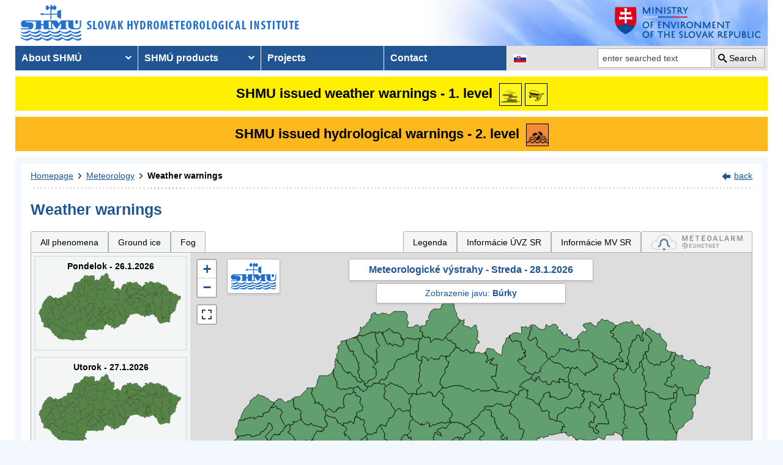

--- FILE ---
content_type: text/html; charset=utf-8
request_url: https://www.shmu.sk/en/?page=987&id=&d=2&jav=130&roll=NSK%7CZSK%7CTSK%7CKSK
body_size: 13595
content:
<!doctype html>
<html lang="en-US" class="no-js">
<head>
    <link rel="dns-prefetch" href="//www.googletagmanager.com">
    <link rel="dns-prefetch" href="//www.google-analytics.com">
    <link rel="dns-prefetch" href="//www.google.com">
    <link rel="dns-prefetch" href="//www.google.sk">
    <link rel="dns-prefetch" href="//stats.g.doubleclick.net">
    <link rel="dns-prefetch" href="//www.facebook.com">
    <link rel="dns-prefetch" href="//static.xx.fbcdn.net">
    <link rel="dns-prefetch" href="//connect.facebook.net">

    <link rel="preload" as="font" href="/assets/fonts/icomoon.ttf?bfmrgw" crossorigin="anonymous">
    <meta name="theme-color" content="#205493">

    <meta http-equiv="X-UA-Compatible" content="IE=edge">
    <meta http-equiv="content-type" content="text/html; charset=utf-8">
    <meta content="shmu, shmú, pocasie, počasie, meteo, hydrometerologický ústav, meteorologický ústav, predpoveď počasia, výstrahy, hydrologické povodňová aktivita, zrážky, dážď, povodne, dunaj, rieky a toky slovenska, meteorológia, hydrológia" name="keywords">
<meta content="Slovenský hydrometeorologický ústav, hydrologické a meteorologické predpovede a výstrahy, analýzy počasia, história počasia, emisie, kvalita ovzdušia" name="description">

    <link rel="icon" href="/favicon.ico" type="image/x-icon">
    <link rel="shortcut icon" href="/favicon.ico">
    <link rel="apple-touch-icon" sizes="180x180" href="/apple-touch-icon.png">

    <meta content="Slovenský hydrometeorologický ústav" name="author">
    <meta name="verify-v1" content="7kjxlmO1GexQ5A/Q+pq5zTRciBqyRdm5PrmkLD2UquE=">
    
    <meta name="author" content="Slovenský hydrometeorologický ústav">
    <meta name="copyright" content="Slovenský hydrometeorologický ústav">
    <meta property="fb:app_id" content="179204109293551">

    <link type="text/css" rel="stylesheet" href="/assets/js/vendor/cookieconsent-3.1.0/cookieconsent.css">
    <link type="text/css" rel="stylesheet" href="/assets/css/shmu.css?ver=202601251849">


        <title>Weather warnings - SHMÚ</title>

    <script>
        window.wn_lang = 'en';
        window.shmu_ver = '202601251849'
        
    </script>
    <script src="/assets/js/vendor/jquery-3.7.1.min.js"></script>
    <script src="/assets/js/shmu.js?ver=202601251849"></script>

    <script type="module" src="/assets/js/vendor/cookieconsent-3.1.0/cookieconsent-config.js"></script>

        <!-- Google Tag Manager -->
    <script type="text/plain"
            data-category="analytics"
            data-service="Google Analytics"
            >(function(w,d,s,l,i){w[l]=w[l]||[];w[l].push({'gtm.start':
                new Date().getTime(),event:'gtm.js'});var f=d.getElementsByTagName(s)[0],
            j=d.createElement(s),dl=l!='dataLayer'?'&l='+l:'';j.async=true;j.src=
            'https://www.googletagmanager.com/gtm.js?id='+i+dl;f.parentNode.insertBefore(j,f);
        })(window,document,'script','dataLayer','GTM-PJWC9CR');</script>
    <!-- End Google Tag Manager -->
    
</head>
<body>
<script type="text/plain"
        data-category="analytics"
        data-service="Facebook">
    window.fbAsyncInit = function() {
        FB.init({
            appId      : '179204109293551',
            xfbml      : true,
            version    : 'v5.0'
        });
        FB.AppEvents.logPageView();
    };

    (function(d, s, id){
        var js, fjs = d.getElementsByTagName(s)[0];
        if (d.getElementById(id)) {return;}
        js = d.createElement(s); js.id = id;
        js.src = "//connect.facebook.net/sk_SK/sdk.js";
        fjs.parentNode.insertBefore(js, fjs);
    }(document, 'script', 'facebook-jssdk'));
</script>

    <!-- Google Tag Manager (noscript) -->
    <noscript><iframe src="https://www.googletagmanager.com/ns.html?id=GTM-PJWC9CR"
                      height="0" width="0" style="display:none;visibility:hidden"></iframe></noscript>
    <!-- End Google Tag Manager (noscript) -->


<!--  CONTAINER begin ******************************************* -->
<div id="container">
<div class="unsupported-browser"></div>
<header>
        <div class="logo">
        <a title="Slovak hydrometeorological institute" tabindex="0" id="shmu-logo" href="?page=1"><img width="473" height="75" src="/img/shmu-logo-top-en.png" alt="Slovak hydrometeorological institute"></a>
    </div>
        <div class="kolaz img-6">
        <a href="https://www.minzp.sk/" tabindex="-1" rel="noopener" class="mzp-logo" target="_blank" title="Ministry of Environment of the Slovak Republic">
            <img src="/img/ministerstvo-zivotneho-prostredia-en.png" width="250" height="55" alt="Ministry of Environment of the Slovak Republic">
        </a>
    </div>
</header>
<nav class="main-nav" aria-label="Main navigation">
        <!-- CACHE [PAGE_TOPMENU_en] - ts:2026-01-26 17:04:39, generated: 6.085ms] -->
<ul id="menu" role="menubar" aria-label="Main navigation"><li class="has-submenu"  role="none"><a href="#!" aria-haspopup="true" aria-expanded="false" role="menuitem" tabindex="0">About SHMÚ</a><ul class="is-submenu" role="menu" aria-label="About SHMÚ"><li role="none"><a href="?page=1793" role="menuitem" tabindex="-1">About us</a></li><li role="none"><a href="http://www.shmu.sk//File/Organizational_structure_2016.pdf" role="menuitem" tabindex="-1">Organizational structure</a></li><li role="none"><a href="?page=2043" role="menuitem" tabindex="-1">Certifications</a></li><li role="none"><a href="?page=1715" role="menuitem" tabindex="-1">Other</a></li><li role="none"><a href="?page=2210" role="menuitem" tabindex="-1">Objednávanie prednášok a exkurzií na SHMÚ Bratislava</a></li></ul></li><li class="has-submenu"  role="none"><a href="#!" aria-haspopup="true" aria-expanded="false" role="menuitem" tabindex="-1">SHMÚ products</a><ul class="is-submenu" role="menu" aria-label="SHMÚ products"><li class="has-submenu"  role="none"><a href="#!" aria-haspopup="true" aria-expanded="false" role="menuitem" tabindex="-1">Meteorology</a><ul class="is-submenu" role="menu" aria-label="Meteorology"><li role="none"><a href="?page=987" role="menuitem" tabindex="-1">Weather warnings</a></li><li class="has-submenu"  role="none"><a href="#!" aria-haspopup="true" aria-expanded="false" role="menuitem" tabindex="-1">Weather</a><ul class="is-submenu" role="menu" aria-label="Weather"><li role="none"><a href="?page=59" role="menuitem" tabindex="-1">Slovakia</a></li><li role="none"><a href="?page=60" role="menuitem" tabindex="-1">Europe</a></li><li role="none"><a href="?page=980" role="menuitem" tabindex="-1">Surface pressure charts</a></li></ul></li><li class="has-submenu"  role="none"><a href="#!" aria-haspopup="true" aria-expanded="false" role="menuitem" tabindex="-1">Forecasts</a><ul class="is-submenu" role="menu" aria-label="Forecasts"><li role="none"><a href="?page=58" role="menuitem" tabindex="-1">Forecast for Slovakia</a></li><li role="none"><a href="?page=716" role="menuitem" tabindex="-1">Forecast for Europe</a></li></ul></li><li role="none"><a href="?page=1755" role="menuitem" tabindex="-1">System INCA</a></li><li class="has-submenu"  role="none"><a href="#!" aria-haspopup="true" aria-expanded="false" role="menuitem" tabindex="-1">ALADIN model</a><ul class="is-submenu" role="menu" aria-label="ALADIN model"><li role="none"><a href="?page=472" role="menuitem" tabindex="-1">ALADIN forecasts</a></li><li role="none"><a href="?page=769" role="menuitem" tabindex="-1">Meteogram</a></li><li role="none"><a href="?page=2199" role="menuitem" tabindex="-1">ALADIN Europe</a></li><li role="none"><a href="?page=473" role="menuitem" tabindex="-1">Temperature</a></li><li role="none"><a href="?page=474" role="menuitem" tabindex="-1">Wind</a></li><li role="none"><a href="?page=475" role="menuitem" tabindex="-1">Cloudiness</a></li><li role="none"><a href="?page=476" role="menuitem" tabindex="-1">Precipitation</a></li></ul></li><li class="has-submenu"  role="none"><a href="#!" aria-haspopup="true" aria-expanded="false" role="menuitem" tabindex="-1">ECMWF model</a><ul class="is-submenu" role="menu" aria-label="ECMWF model"><li role="none"><a href="?page=1186" role="menuitem" tabindex="-1">Meteogram</a></li><li role="none"><a href="?page=1184" role="menuitem" tabindex="-1">Epsgram</a></li></ul></li><li role="none"><a href="?page=2656" role="menuitem" tabindex="-1">Epsgram A-LAEF</a></li><li role="none"><a href="http://www.shmu.sk/produkty/nwp/alaef/" role="menuitem" tabindex="-1">A-LAEF maps</a></li><li role="none"><a href="?page=2322" role="menuitem" tabindex="-1">Radar images</a></li><li role="none"><a href="?page=66" role="menuitem" tabindex="-1">Satellite images</a></li><li class="has-submenu"  role="none"><a href="#!" aria-haspopup="true" aria-expanded="false" role="menuitem" tabindex="-1">Ozone report</a><ul class="is-submenu" role="menu" aria-label="Ozone report"><li role="none"><a href="?page=7" role="menuitem" tabindex="-1">Current ozone</a></li><li role="none"><a href="?page=2423" role="menuitem" tabindex="-1">Daily UV Index</a></li><li role="none"><a href="?page=2424" role="menuitem" tabindex="-1">UV index forecast</a></li></ul></li><li role="none"><a href="?page=68" role="menuitem" tabindex="-1">Snow information</a></li></ul></li><li class="has-submenu"  role="none"><a href="#!" aria-haspopup="true" aria-expanded="false" role="menuitem" tabindex="-1">Hydrology</a><ul class="is-submenu" role="menu" aria-label="Hydrology"><li class="has-submenu"  role="none"><a href="#!" aria-haspopup="true" aria-expanded="false" role="menuitem" tabindex="-1">Hydrological reports</a><ul class="is-submenu" role="menu" aria-label="Hydrological reports"><li role="none"><a href="?page=10" role="menuitem" tabindex="-1">Hydrological reports</a></li><li role="none"><a href="?page=110" role="menuitem" tabindex="-1">Daily hydrological report</a></li><li role="none"><a href="?page=111" role="menuitem" tabindex="-1">Hydrological forecasts</a></li><li role="none"><a href="?page=112" role="menuitem" tabindex="-1">Morava</a></li><li role="none"><a href="?page=2078" role="menuitem" tabindex="-1">Reporting for Hungary</a></li><li role="none"><a href="?page=113" role="menuitem" tabindex="-1">Water tourism and fishing</a></li><li role="none"><a href="?page=981" role="menuitem" tabindex="-1">Temperatures of water reservoirs</a></li><li role="none"><a href="?page=765" role="menuitem" tabindex="-1">Water gauge stations</a></li><li role="none"><a href="?page=838" role="menuitem" tabindex="-1">Total amount of precipitation</a></li><li role="none"><a href="?page=687" role="menuitem" tabindex="-1">Snow condition</a></li></ul></li><li class="has-submenu"  role="none"><a href="#!" aria-haspopup="true" aria-expanded="false" role="menuitem" tabindex="-1">Division Hydrological Service</a><ul class="is-submenu" role="menu" aria-label="Division Hydrological Service"><li role="none"><a href="?page=946" role="menuitem" tabindex="-1">Division Hydrological Service</a></li><li role="none"><a href="?page=948" role="menuitem" tabindex="-1">Department of Surface Water Quantity</a></li><li role="none"><a href="?page=1774" role="menuitem" tabindex="-1">Department of Surface Water Quality</a></li><li role="none"><a href="?page=949" role="menuitem" tabindex="-1">Department of Groundwater</a></li><li role="none"><a href="?page=2481" role="menuitem" tabindex="-1">Department of Quantity of Surface Water Banská Bystrica</a></li><li role="none"><a href="?page=2482" role="menuitem" tabindex="-1">Department of Quantity of Surface Water Košice</a></li><li role="none"><a href="?page=2483" role="menuitem" tabindex="-1">Department of Quantity of Surface Water Žilina</a></li></ul></li></ul></li><li class="has-submenu"  role="none"><a href="#!" aria-haspopup="true" aria-expanded="false" role="menuitem" tabindex="-1">Air quality</a><ul class="is-submenu" role="menu" aria-label="Air quality"><li role="none"><a href="?page=992" role="menuitem" tabindex="-1">Emissions</a></li><li role="none"><a href="?page=997" role="menuitem" tabindex="-1">Annual air quality reports</a></li><li role="none"><a href="?page=2381" role="menuitem" tabindex="-1">Monthly air qualitz reports</a></li><li class="has-submenu"  role="none"><a href="#!" aria-haspopup="true" aria-expanded="false" role="menuitem" tabindex="-1">Hourly concentration values - tables</a><ul class="is-submenu" role="menu" aria-label="Hourly concentration values - tables"><li role="none"><a href="?page=1&amp;id=oko_imis" role="menuitem" tabindex="-1">Pollutants</a></li><li role="none"><a href="?page=1&amp;id=oko_iko" role="menuitem" tabindex="-1">Air quality index</a></li></ul></li><li role="none"><a href="?page=2891" role="menuitem" tabindex="-1">CAMS</a></li><li role="none"><a href="?page=1&amp;id=oko_kriteria" role="menuitem" tabindex="-1">Concentration limit values</a></li><li class="has-submenu"  role="none"><a href="#!" aria-haspopup="true" aria-expanded="false" role="menuitem" tabindex="-1">National Air Quality Monitoring Network</a><ul class="is-submenu" role="menu" aria-label="National Air Quality Monitoring Network"><li role="none"><a href="?page=1&amp;id=oko_monit_siet" role="menuitem" tabindex="-1">Monitoring network and monitoring methods</a></li></ul></li><li class="has-submenu"  role="none"><a href="#!" aria-haspopup="true" aria-expanded="false" role="menuitem" tabindex="-1">Air quality assessments</a><ul class="is-submenu" role="menu" aria-label="Air quality assessments"><li role="none"><a href="?page=1&amp;id=oko_roc_s" role="menuitem" tabindex="-1">Annual reports</a></li><li role="none"><a href="?page=1&amp;id=oko_mes_s" role="menuitem" tabindex="-1">Monthly reports</a></li><li role="none"><a href="?page=996" role="menuitem" tabindex="-1">Methodologies, studies and analyses</a></li></ul></li><li class="has-submenu"  role="none"><a href="#!" aria-haspopup="true" aria-expanded="false" role="menuitem" tabindex="-1">Zones and agglomerations</a><ul class="is-submenu" role="menu" aria-label="Zones and agglomerations"><li role="none"><a href="?page=2186" role="menuitem" tabindex="-1">Air quality management areas</a></li><li role="none"><a href="?page=231" role="menuitem" tabindex="-1">Zones and agglomerations</a></li><li role="none"><a href="?page=2699" role="menuitem" tabindex="-1">Materials for air quality plans</a></li></ul></li><li class="has-submenu"  role="none"><a href="#!" aria-haspopup="true" aria-expanded="false" role="menuitem" tabindex="-1">Air quality modeling</a><ul class="is-submenu" role="menu" aria-label="Air quality modeling"><li role="none"><a href="?page=2665" role="menuitem" tabindex="-1">CALPUFF</a></li><li role="none"><a href="?page=2663" role="menuitem" tabindex="-1">CMAQ</a></li><li role="none"><a href="?page=2659" role="menuitem" tabindex="-1">RIO</a></li></ul></li><li role="none"><a href="?page=996" role="menuitem" tabindex="-1" target="_blank">Studies, analysis and other information</a></li><li role="none"><a href="?page=1&amp;id=oko_faq" role="menuitem" tabindex="-1">FAQs</a></li></ul></li><li class="has-submenu"  role="none"><a href="#!" aria-haspopup="true" aria-expanded="false" role="menuitem" tabindex="-1">Climatology</a><ul class="is-submenu" role="menu" aria-label="Climatology"><li role="none"><a href="?page=1798" role="menuitem" tabindex="-1">Climatological Service Dept.</a></li><li class="has-submenu"  role="none"><a href="#!" aria-haspopup="true" aria-expanded="false" role="menuitem" tabindex="-1">Climate of Slovakia</a><ul class="is-submenu" role="menu" aria-label="Climate of Slovakia"><li role="none"><a href="?page=1384" role="menuitem" tabindex="-1">Historical extremes   </a></li></ul></li><li role="none"><a href="?page=2932" role="menuitem" tabindex="-1">Station network</a></li><li role="none"><a href="?page=1613" role="menuitem" tabindex="-1">Bulletin Met.&Clim.</a></li><li role="none"><a href="?page=1553" role="menuitem" tabindex="-1">Climatological lexicon</a></li><li role="none"><a href="?page=1612" role="menuitem" tabindex="-1">Publications</a></li></ul></li><li role="none"><a href="?page=34" role="menuitem" tabindex="-1">Aeronautical MET Service</a></li></ul></li><li role="none"><a href="?page=569" role="menuitem" tabindex="-1">Projects</a></li><li role="none"><a href="?page=5" role="menuitem" tabindex="-1">Contact</a></li></ul>
<!-- /CACHE -->

    <ul id="lang-nav" aria-label="Changing the language version of the site">
                <li class="slovak">
            <a title="Change the language version of the page to SK" aria-label="Change the language version of the page to SK" href="/sk/?page=987&amp;id="><img src="/img/lang-sk.gif" width="22" height="14" alt="Change the language version of the page to SK"></a>
        </li>
    </ul>
    <form id="searchform" action="?" method="get">
        <p><input type="hidden" name="page" value="976">
            <label for="search">search</label>
            <input aria-labelledby="btn_search" type="text" id="search" placeholder="enter searched text" required name="q" value="">
            <button type="submit" id="btn_search">Search</button>
        </p>
    </form>
</nav>



<!-- CONTENT -->
<main id="content" tabindex="-1">
    <div class="warnings-banners">
<!-- CAHCE [PAGE_WARNINGS_BANNERS_en] - ts:2026-01-26 17:04:46, generated: 11.646ms] -->
<div class="vystrahy-banner warn_1"><a href="?page=987" title="Zobraziť meteorologické výstrahy"><span>SHMU issued weather warnings - 1. level</span> <img class="warn_img" src="/img/vystrahy/znacky/hmla1.png" width="37" height="37" title="1. level - Fog" alt="1. level - Fog" /><img class="warn_img" src="/img/vystrahy/znacky/poladovica1.png" width="37" height="37" title="1. level - Ground ice" alt="1. level - Ground ice" /></a></div>
<div class="vystrahy-banner warn_2"><a href="?page=1680" title="View hydrological alerts"><span>SHMU issued hydrological warnings - 2. level</span> <img class="warn_img" src="/img/hydro_vystrahy/znacky/mp/4_2.png" width="37" height="37" title="2. level - Ľadová povodeň" alt="2. level - Ľadová povodeň"></a></div>
<!-- /CACHE --></div>
    <!-- MAINCONTENT -->
    <div id="maincontent">

            <div class="fullwidth">
<div id="breadcrumbs"><nav aria-label="Pozícia stránky"><ol><li><a href="?page=1" title="Homepage">Homepage</a></li><li><a href="?page=6" title="Meteorology">Meteorology</a></li><li><a href="?page=987" title="Weather warnings" aria-current="page">Weather warnings</a></li></ol></nav><div class="navig"><a href="javascript:history.go(-1);" title="back">back</a></div></div><section id="pcontent"><h1>Weather warnings</h1>
            <style type="text/css">
                .b-name {
                    color: #000;
                    font-size: 12px;
                    font-weight: bold;
                    white-space: nowrap;
                    text-align: center;
                    /* border: 1px solid black; */
                    line-height: 1;

                }
            </style>
<script>
    var d = [];
    var map_center = [48.788714, 19.496843];
    var map_zoom = 7.5;
</script>
<script src="/js/meteo/meteovystrahy.js?build=202601251849"></script>
<script>
    $( document ).ready(function( ) {
        map_init();
    });
</script>

<script src="/assets/js/vendor/leaflet-1.8.0/leaflet.js"></script>
<script src="/assets/js/vendor/leaflet-1.8.0/leaflet.ajax.min.js"></script>
<script src="/assets/js/vendor/leaflet-1.8.0/Leaflet.Control.Custom.js"></script>
<script src="/assets/js/vendor/leaflet-1.8.0/leaflet-svg-shape-markers.min.js"></script>
<script src="/assets/js/vendor/leaflet-fullscreen/Leaflet.fullscreen.min.js"></script>
<link type="text/css" rel="stylesheet" href="/assets/js/vendor/leaflet-1.8.0/leaflet.css" />
<link type="text/css" rel="stylesheet" href="/assets/js/vendor/leaflet-fullscreen/leaflet.fullscreen.css" />

<div class="clearfix mb-2" id="tabs"></div><div class="form-panel-tabs" role="tablist"><a role="tab" class="" href="?page=987&amp;id=&amp;d=2&amp;roll=NSK%7CZSK%7CTSK%7CKSK#tabs" aria-selected="false" title="All phenomena">All phenomena</a><a role="tab" class="" href="?page=987&amp;id=&amp;d=2&amp;jav=127&amp;roll=NSK%7CZSK%7CTSK%7CKSK#tabs" aria-selected="false" title="Ground ice">Ground ice</a><a role="tab" class="" href="?page=987&amp;id=&amp;d=2&amp;jav=139&amp;roll=NSK%7CZSK%7CTSK%7CKSK#tabs" aria-selected="false" title="Fog">Fog</a><a role="tab"  href="javascript:void(0);" onclick=" popUpWH('/popups/meteo/vystrahy_legenda.php?page=987&amp;lang=en',950,650)" class="ml-auto">Legenda</a><a role="tab" href="?page=2691">Informácie ÚVZ SR</a><a role="tab" href="?page=2934">Informácie MV SR</a><a role="tab" href="https://www.meteoalarm.org" target="_blank"><img width="150" class="mb-1" src="/Image/DMS/Vystrahy/meteoalarm2021.svg" alt="Meteoalarm"  /></a></div><div class="v-map-wrapper">
<div class="v-small-maps">
<script> var v_small_map_meteo_vystrahy_data = []; </script>
<div class="v-small-map ">
    <a class="v-small-map--vystraha-mapa-link" title="Pondelok - 26.1.2026" href="?page=987&amp;id=&amp;d=0&amp;jav=130&amp;roll=NSK%7CZSK%7CTSK%7CKSK#tabs"></a>
    <div class="v-small-map--title">Pondelok - 26.1.2026</div>
    <img src="/img/loading2.gif" class="v-small-map--vystraha-loader" id="vmeteo-loader-0" alt="Načítavam údaje...">
            <object onload="onload_meteo_warnings_small_map(0)" type="image/svg+xml" data="/img/svg/meteo_vystrahy_mapa.svg" data-day="0" id="v-meteo-mapa-svg-0">
                Váš prehliadač nepodporuje zobrazovanie SVG 
            </object>
            <script>
                v_small_map_meteo_vystrahy_data[0] = [];

            </script>
</div>
<div class="v-small-map ">
    <a class="v-small-map--vystraha-mapa-link" title="Utorok - 27.1.2026" href="?page=987&amp;id=&amp;d=1&amp;jav=130&amp;roll=NSK%7CZSK%7CTSK%7CKSK#tabs"></a>
    <div class="v-small-map--title">Utorok - 27.1.2026</div>
    <img src="/img/loading2.gif" class="v-small-map--vystraha-loader" id="vmeteo-loader-1" alt="Načítavam údaje...">
            <object onload="onload_meteo_warnings_small_map(1)" type="image/svg+xml" data="/img/svg/meteo_vystrahy_mapa.svg" data-day="1" id="v-meteo-mapa-svg-1">
                Váš prehliadač nepodporuje zobrazovanie SVG 
            </object>
            <script>
                v_small_map_meteo_vystrahy_data[1] = [];

            </script>
</div>
<div class="v-small-map selected">
    <a class="v-small-map--vystraha-mapa-link" title="Streda - 28.1.2026" href="?page=987&amp;id=&amp;d=2&amp;jav=130&amp;roll=NSK%7CZSK%7CTSK%7CKSK#tabs"></a>
    <div class="v-small-map--title">Streda - 28.1.2026</div>
    <img src="/img/loading2.gif" class="v-small-map--vystraha-loader" id="vmeteo-loader-2" alt="Načítavam údaje...">
            <object onload="onload_meteo_warnings_small_map(2)" type="image/svg+xml" data="/img/svg/meteo_vystrahy_mapa.svg" data-day="2" id="v-meteo-mapa-svg-2">
                Váš prehliadač nepodporuje zobrazovanie SVG 
            </object>
            <script>
                v_small_map_meteo_vystrahy_data[2] = [];

            </script>
</div></div><div class="v-map"><div id="i_map" class="ms_map m-0 h-500 position-relative">
    <div class="v-map-title">Meteorologické výstrahy - Streda - 28.1.2026</div>
    <div class="v-map-subtitle">
            Zobrazenie javu: <strong>Búrky</strong>
            </div>
    <div class="v-map-logo">
        <img src="/img/shmu-logo-small.png" width="75" height="45" alt="SHMÚ" />
    </div>
    <div class="v-map-legenda">
        <img src="/img/vystrahy2/legenda_bez2.png" width="138" height="57" alt="Legenda" />
    </div>
    <div class="v-map-updated">
        Aktualizované: 26.1.2026 11:29<br>
        Najbližšia aktualizácia najneskôr: 26.1.2026 18:00
    </div>
</div></div></div><script>
            //<![CDATA[

            HINTS_ITEMS = { }

            var t = null;
            function TooltipText(cid) {
                var tbox=null;
                tbox = HINTS_ITEMS[cid];
                if (tbox==null) {
                    tbox = 'Újade nie sú k dispozícii';
                }
                    return '<div class="tipmessage_warn">' + tbox + '<\/div>';
            }

            function load_table(region) {
                if (region.length > 0) {
                    popUpWH("/popups/meteo/vystrahy.php?region=" + region + "&page=987" + "&idw=1769423354#20260128",950,650);
                }
            }
            
            
            //]]>
            </script>
            <table class="dynamictable v-table" id="table"><caption class="mb-1">Tabuľkové zobrazenie výstrah pre jav: Búrky</caption><thead><tr>
<th id="h_region" colspan="2">Area</th>
<th id="h_jav">Event</th>
<th id="h_stupne" colspan="24">Levels in hourly increments</th>
</tr><tr><th class="text-center w50" id="f"><a href="?page=987&amp;id=&amp;d=2&amp;jav=130&amp;roll=BSK%7CBBSK%7CTSK%7CKSK%7CNSK%7CTTSK%7CPSK%7CZSK#f" class="text-decoration-none"><i class="icon-plus"></i></a> <a href="?page=987&amp;id=&amp;d=2&amp;jav=130#f" class="text-decoration-none"><i class="icon-minus"></i></a></th><th>&nbsp;</th><th>&nbsp;</th><th class="d-h td-sx">0</th><th class="d-h td-sx">1</th><th class="d-h td-sx">2</th><th class="d-h td-sx">3</th><th class="d-h td-sx">4</th><th class="d-h td-sx">5</th><th class="d-h td-sx">6</th><th class="d-h td-sx">7</th><th class="d-h td-sx">8</th><th class="d-h td-sx">9</th><th class="d-h td-sx">10</th><th class="d-h td-sx">11</th><th class="d-h td-sx">12</th><th class="d-h td-sx">13</th><th class="d-h td-sx">14</th><th class="d-h td-sx">15</th><th class="d-h td-sx">16</th><th class="d-h td-sx">17</th><th class="d-h td-sx">18</th><th class="d-h td-sx">19</th><th class="d-h td-sx">20</th><th class="d-h td-sx">21</th><th class="d-h td-sx">22</th><th class="d-h td-sx">23</th></tr></thead><tr><td class="text-center"><a href="?page=987&amp;id=&amp;d=2&amp;jav=130&amp;roll=NSK%7CZSK%7CTSK%7CKSK%7CBSK#BSK" class="text-decoration-none" title="Zobrazenie detailu regiónu: Bratislavský kraj"><i class="icon icon-plus"></i></a></td>
    <td class="pl-2 text-nowrap" headers="h_region" id="BSK"><strong>Bratislavský kraj</strong></td><td headers="h_jav" class="text-right pr-1 pt-0 pb-0 vertical-align-middle text-nowrap td-sx">&nbsp;</td><td title="Bratislavský kraj o 0:00 hod. - bez výstrah" class="warn_0 text-center td-sx">0</td><td title="Bratislavský kraj o 1:00 hod. - bez výstrah" class="warn_0 text-center td-sx">0</td><td title="Bratislavský kraj o 2:00 hod. - bez výstrah" class="warn_0 text-center td-sx">0</td><td title="Bratislavský kraj o 3:00 hod. - bez výstrah" class="warn_0 text-center td-sx">0</td><td title="Bratislavský kraj o 4:00 hod. - bez výstrah" class="warn_0 text-center td-sx">0</td><td title="Bratislavský kraj o 5:00 hod. - bez výstrah" class="warn_0 text-center td-sx">0</td><td title="Bratislavský kraj o 6:00 hod. - bez výstrah" class="warn_0 text-center td-sx">0</td><td title="Bratislavský kraj o 7:00 hod. - bez výstrah" class="warn_0 text-center td-sx">0</td><td title="Bratislavský kraj o 8:00 hod. - bez výstrah" class="warn_0 text-center td-sx">0</td><td title="Bratislavský kraj o 9:00 hod. - bez výstrah" class="warn_0 text-center td-sx">0</td><td title="Bratislavský kraj o 10:00 hod. - bez výstrah" class="warn_0 text-center td-sx">0</td><td title="Bratislavský kraj o 11:00 hod. - bez výstrah" class="warn_0 text-center td-sx">0</td><td title="Bratislavský kraj o 12:00 hod. - bez výstrah" class="warn_0 text-center td-sx">0</td><td title="Bratislavský kraj o 13:00 hod. - bez výstrah" class="warn_0 text-center td-sx">0</td><td title="Bratislavský kraj o 14:00 hod. - bez výstrah" class="warn_0 text-center td-sx">0</td><td title="Bratislavský kraj o 15:00 hod. - bez výstrah" class="warn_0 text-center td-sx">0</td><td title="Bratislavský kraj o 16:00 hod. - bez výstrah" class="warn_0 text-center td-sx">0</td><td title="Bratislavský kraj o 17:00 hod. - bez výstrah" class="warn_0 text-center td-sx">0</td><td title="Bratislavský kraj o 18:00 hod. - bez výstrah" class="warn_0 text-center td-sx">0</td><td title="Bratislavský kraj o 19:00 hod. - bez výstrah" class="warn_0 text-center td-sx">0</td><td title="Bratislavský kraj o 20:00 hod. - bez výstrah" class="warn_0 text-center td-sx">0</td><td title="Bratislavský kraj o 21:00 hod. - bez výstrah" class="warn_0 text-center td-sx">0</td><td title="Bratislavský kraj o 22:00 hod. - bez výstrah" class="warn_0 text-center td-sx">0</td><td title="Bratislavský kraj o 23:00 hod. - bez výstrah" class="warn_0 text-center td-sx">0</td></tr><tr><td class="text-center"><a href="?page=987&amp;id=&amp;d=2&amp;jav=130&amp;roll=NSK%7CZSK%7CTSK%7CKSK%7CBBSK#BBSK" class="text-decoration-none" title="Zobrazenie detailu regiónu: Banskobystrický kraj"><i class="icon icon-plus"></i></a></td>
    <td class="pl-2 text-nowrap" headers="h_region" id="BBSK"><strong>Banskobystrický kraj</strong></td><td headers="h_jav" class="text-right pr-1 pt-0 pb-0 vertical-align-middle text-nowrap td-sx">&nbsp;</td><td title="Banskobystrický kraj o 0:00 hod. - bez výstrah" class="warn_0 text-center td-sx">0</td><td title="Banskobystrický kraj o 1:00 hod. - bez výstrah" class="warn_0 text-center td-sx">0</td><td title="Banskobystrický kraj o 2:00 hod. - bez výstrah" class="warn_0 text-center td-sx">0</td><td title="Banskobystrický kraj o 3:00 hod. - bez výstrah" class="warn_0 text-center td-sx">0</td><td title="Banskobystrický kraj o 4:00 hod. - bez výstrah" class="warn_0 text-center td-sx">0</td><td title="Banskobystrický kraj o 5:00 hod. - bez výstrah" class="warn_0 text-center td-sx">0</td><td title="Banskobystrický kraj o 6:00 hod. - bez výstrah" class="warn_0 text-center td-sx">0</td><td title="Banskobystrický kraj o 7:00 hod. - bez výstrah" class="warn_0 text-center td-sx">0</td><td title="Banskobystrický kraj o 8:00 hod. - bez výstrah" class="warn_0 text-center td-sx">0</td><td title="Banskobystrický kraj o 9:00 hod. - bez výstrah" class="warn_0 text-center td-sx">0</td><td title="Banskobystrický kraj o 10:00 hod. - bez výstrah" class="warn_0 text-center td-sx">0</td><td title="Banskobystrický kraj o 11:00 hod. - bez výstrah" class="warn_0 text-center td-sx">0</td><td title="Banskobystrický kraj o 12:00 hod. - bez výstrah" class="warn_0 text-center td-sx">0</td><td title="Banskobystrický kraj o 13:00 hod. - bez výstrah" class="warn_0 text-center td-sx">0</td><td title="Banskobystrický kraj o 14:00 hod. - bez výstrah" class="warn_0 text-center td-sx">0</td><td title="Banskobystrický kraj o 15:00 hod. - bez výstrah" class="warn_0 text-center td-sx">0</td><td title="Banskobystrický kraj o 16:00 hod. - bez výstrah" class="warn_0 text-center td-sx">0</td><td title="Banskobystrický kraj o 17:00 hod. - bez výstrah" class="warn_0 text-center td-sx">0</td><td title="Banskobystrický kraj o 18:00 hod. - bez výstrah" class="warn_0 text-center td-sx">0</td><td title="Banskobystrický kraj o 19:00 hod. - bez výstrah" class="warn_0 text-center td-sx">0</td><td title="Banskobystrický kraj o 20:00 hod. - bez výstrah" class="warn_0 text-center td-sx">0</td><td title="Banskobystrický kraj o 21:00 hod. - bez výstrah" class="warn_0 text-center td-sx">0</td><td title="Banskobystrický kraj o 22:00 hod. - bez výstrah" class="warn_0 text-center td-sx">0</td><td title="Banskobystrický kraj o 23:00 hod. - bez výstrah" class="warn_0 text-center td-sx">0</td></tr><tr><td class="text-center"><a href="?page=987&amp;id=&amp;d=2&amp;jav=130&amp;roll=NSK%7CZSK%7CKSK#TSK" class="text-decoration-none" title="Schovanie detailu regiónu: Trenčiansky kraj"><i class="icon icon-minus"></i></a></td>
    <td class="pl-2 text-nowrap" headers="h_region" id="TSK"><strong>Trenčiansky kraj</strong></td><td headers="h_jav" class="text-right pr-1 pt-0 pb-0 vertical-align-middle text-nowrap td-sx">&nbsp;</td><td title="Trenčiansky kraj o 0:00 hod. - bez výstrah" class="warn_0 text-center td-sx">0</td><td title="Trenčiansky kraj o 1:00 hod. - bez výstrah" class="warn_0 text-center td-sx">0</td><td title="Trenčiansky kraj o 2:00 hod. - bez výstrah" class="warn_0 text-center td-sx">0</td><td title="Trenčiansky kraj o 3:00 hod. - bez výstrah" class="warn_0 text-center td-sx">0</td><td title="Trenčiansky kraj o 4:00 hod. - bez výstrah" class="warn_0 text-center td-sx">0</td><td title="Trenčiansky kraj o 5:00 hod. - bez výstrah" class="warn_0 text-center td-sx">0</td><td title="Trenčiansky kraj o 6:00 hod. - bez výstrah" class="warn_0 text-center td-sx">0</td><td title="Trenčiansky kraj o 7:00 hod. - bez výstrah" class="warn_0 text-center td-sx">0</td><td title="Trenčiansky kraj o 8:00 hod. - bez výstrah" class="warn_0 text-center td-sx">0</td><td title="Trenčiansky kraj o 9:00 hod. - bez výstrah" class="warn_0 text-center td-sx">0</td><td title="Trenčiansky kraj o 10:00 hod. - bez výstrah" class="warn_0 text-center td-sx">0</td><td title="Trenčiansky kraj o 11:00 hod. - bez výstrah" class="warn_0 text-center td-sx">0</td><td title="Trenčiansky kraj o 12:00 hod. - bez výstrah" class="warn_0 text-center td-sx">0</td><td title="Trenčiansky kraj o 13:00 hod. - bez výstrah" class="warn_0 text-center td-sx">0</td><td title="Trenčiansky kraj o 14:00 hod. - bez výstrah" class="warn_0 text-center td-sx">0</td><td title="Trenčiansky kraj o 15:00 hod. - bez výstrah" class="warn_0 text-center td-sx">0</td><td title="Trenčiansky kraj o 16:00 hod. - bez výstrah" class="warn_0 text-center td-sx">0</td><td title="Trenčiansky kraj o 17:00 hod. - bez výstrah" class="warn_0 text-center td-sx">0</td><td title="Trenčiansky kraj o 18:00 hod. - bez výstrah" class="warn_0 text-center td-sx">0</td><td title="Trenčiansky kraj o 19:00 hod. - bez výstrah" class="warn_0 text-center td-sx">0</td><td title="Trenčiansky kraj o 20:00 hod. - bez výstrah" class="warn_0 text-center td-sx">0</td><td title="Trenčiansky kraj o 21:00 hod. - bez výstrah" class="warn_0 text-center td-sx">0</td><td title="Trenčiansky kraj o 22:00 hod. - bez výstrah" class="warn_0 text-center td-sx">0</td><td title="Trenčiansky kraj o 23:00 hod. - bez výstrah" class="warn_0 text-center td-sx">0</td></tr><tr><td>&nbsp;</td><td class="pl5">Bánovce nad Bebravou</td><td class="text-right pr-1 pt-0 pb-0 vertical-align-middle text-nowrap td-sx">&nbsp;</td><td title="Bánovce nad Bebravou o 0:00 hod. - bez výstrah" class="warn_0 text-center td-sx">0</td><td title="Bánovce nad Bebravou o 1:00 hod. - bez výstrah" class="warn_0 text-center td-sx">0</td><td title="Bánovce nad Bebravou o 2:00 hod. - bez výstrah" class="warn_0 text-center td-sx">0</td><td title="Bánovce nad Bebravou o 3:00 hod. - bez výstrah" class="warn_0 text-center td-sx">0</td><td title="Bánovce nad Bebravou o 4:00 hod. - bez výstrah" class="warn_0 text-center td-sx">0</td><td title="Bánovce nad Bebravou o 5:00 hod. - bez výstrah" class="warn_0 text-center td-sx">0</td><td title="Bánovce nad Bebravou o 6:00 hod. - bez výstrah" class="warn_0 text-center td-sx">0</td><td title="Bánovce nad Bebravou o 7:00 hod. - bez výstrah" class="warn_0 text-center td-sx">0</td><td title="Bánovce nad Bebravou o 8:00 hod. - bez výstrah" class="warn_0 text-center td-sx">0</td><td title="Bánovce nad Bebravou o 9:00 hod. - bez výstrah" class="warn_0 text-center td-sx">0</td><td title="Bánovce nad Bebravou o 10:00 hod. - bez výstrah" class="warn_0 text-center td-sx">0</td><td title="Bánovce nad Bebravou o 11:00 hod. - bez výstrah" class="warn_0 text-center td-sx">0</td><td title="Bánovce nad Bebravou o 12:00 hod. - bez výstrah" class="warn_0 text-center td-sx">0</td><td title="Bánovce nad Bebravou o 13:00 hod. - bez výstrah" class="warn_0 text-center td-sx">0</td><td title="Bánovce nad Bebravou o 14:00 hod. - bez výstrah" class="warn_0 text-center td-sx">0</td><td title="Bánovce nad Bebravou o 15:00 hod. - bez výstrah" class="warn_0 text-center td-sx">0</td><td title="Bánovce nad Bebravou o 16:00 hod. - bez výstrah" class="warn_0 text-center td-sx">0</td><td title="Bánovce nad Bebravou o 17:00 hod. - bez výstrah" class="warn_0 text-center td-sx">0</td><td title="Bánovce nad Bebravou o 18:00 hod. - bez výstrah" class="warn_0 text-center td-sx">0</td><td title="Bánovce nad Bebravou o 19:00 hod. - bez výstrah" class="warn_0 text-center td-sx">0</td><td title="Bánovce nad Bebravou o 20:00 hod. - bez výstrah" class="warn_0 text-center td-sx">0</td><td title="Bánovce nad Bebravou o 21:00 hod. - bez výstrah" class="warn_0 text-center td-sx">0</td><td title="Bánovce nad Bebravou o 22:00 hod. - bez výstrah" class="warn_0 text-center td-sx">0</td><td title="Bánovce nad Bebravou o 23:00 hod. - bez výstrah" class="warn_0 text-center td-sx">0</td></tr><tr class="second"><td>&nbsp;</td><td class="pl5">Ilava</td><td class="text-right pr-1 pt-0 pb-0 vertical-align-middle text-nowrap td-sx">&nbsp;</td><td title="Ilava o 0:00 hod. - bez výstrah" class="warn_0 text-center td-sx">0</td><td title="Ilava o 1:00 hod. - bez výstrah" class="warn_0 text-center td-sx">0</td><td title="Ilava o 2:00 hod. - bez výstrah" class="warn_0 text-center td-sx">0</td><td title="Ilava o 3:00 hod. - bez výstrah" class="warn_0 text-center td-sx">0</td><td title="Ilava o 4:00 hod. - bez výstrah" class="warn_0 text-center td-sx">0</td><td title="Ilava o 5:00 hod. - bez výstrah" class="warn_0 text-center td-sx">0</td><td title="Ilava o 6:00 hod. - bez výstrah" class="warn_0 text-center td-sx">0</td><td title="Ilava o 7:00 hod. - bez výstrah" class="warn_0 text-center td-sx">0</td><td title="Ilava o 8:00 hod. - bez výstrah" class="warn_0 text-center td-sx">0</td><td title="Ilava o 9:00 hod. - bez výstrah" class="warn_0 text-center td-sx">0</td><td title="Ilava o 10:00 hod. - bez výstrah" class="warn_0 text-center td-sx">0</td><td title="Ilava o 11:00 hod. - bez výstrah" class="warn_0 text-center td-sx">0</td><td title="Ilava o 12:00 hod. - bez výstrah" class="warn_0 text-center td-sx">0</td><td title="Ilava o 13:00 hod. - bez výstrah" class="warn_0 text-center td-sx">0</td><td title="Ilava o 14:00 hod. - bez výstrah" class="warn_0 text-center td-sx">0</td><td title="Ilava o 15:00 hod. - bez výstrah" class="warn_0 text-center td-sx">0</td><td title="Ilava o 16:00 hod. - bez výstrah" class="warn_0 text-center td-sx">0</td><td title="Ilava o 17:00 hod. - bez výstrah" class="warn_0 text-center td-sx">0</td><td title="Ilava o 18:00 hod. - bez výstrah" class="warn_0 text-center td-sx">0</td><td title="Ilava o 19:00 hod. - bez výstrah" class="warn_0 text-center td-sx">0</td><td title="Ilava o 20:00 hod. - bez výstrah" class="warn_0 text-center td-sx">0</td><td title="Ilava o 21:00 hod. - bez výstrah" class="warn_0 text-center td-sx">0</td><td title="Ilava o 22:00 hod. - bez výstrah" class="warn_0 text-center td-sx">0</td><td title="Ilava o 23:00 hod. - bez výstrah" class="warn_0 text-center td-sx">0</td></tr><tr><td>&nbsp;</td><td class="pl5">Myjava</td><td class="text-right pr-1 pt-0 pb-0 vertical-align-middle text-nowrap td-sx">&nbsp;</td><td title="Myjava o 0:00 hod. - bez výstrah" class="warn_0 text-center td-sx">0</td><td title="Myjava o 1:00 hod. - bez výstrah" class="warn_0 text-center td-sx">0</td><td title="Myjava o 2:00 hod. - bez výstrah" class="warn_0 text-center td-sx">0</td><td title="Myjava o 3:00 hod. - bez výstrah" class="warn_0 text-center td-sx">0</td><td title="Myjava o 4:00 hod. - bez výstrah" class="warn_0 text-center td-sx">0</td><td title="Myjava o 5:00 hod. - bez výstrah" class="warn_0 text-center td-sx">0</td><td title="Myjava o 6:00 hod. - bez výstrah" class="warn_0 text-center td-sx">0</td><td title="Myjava o 7:00 hod. - bez výstrah" class="warn_0 text-center td-sx">0</td><td title="Myjava o 8:00 hod. - bez výstrah" class="warn_0 text-center td-sx">0</td><td title="Myjava o 9:00 hod. - bez výstrah" class="warn_0 text-center td-sx">0</td><td title="Myjava o 10:00 hod. - bez výstrah" class="warn_0 text-center td-sx">0</td><td title="Myjava o 11:00 hod. - bez výstrah" class="warn_0 text-center td-sx">0</td><td title="Myjava o 12:00 hod. - bez výstrah" class="warn_0 text-center td-sx">0</td><td title="Myjava o 13:00 hod. - bez výstrah" class="warn_0 text-center td-sx">0</td><td title="Myjava o 14:00 hod. - bez výstrah" class="warn_0 text-center td-sx">0</td><td title="Myjava o 15:00 hod. - bez výstrah" class="warn_0 text-center td-sx">0</td><td title="Myjava o 16:00 hod. - bez výstrah" class="warn_0 text-center td-sx">0</td><td title="Myjava o 17:00 hod. - bez výstrah" class="warn_0 text-center td-sx">0</td><td title="Myjava o 18:00 hod. - bez výstrah" class="warn_0 text-center td-sx">0</td><td title="Myjava o 19:00 hod. - bez výstrah" class="warn_0 text-center td-sx">0</td><td title="Myjava o 20:00 hod. - bez výstrah" class="warn_0 text-center td-sx">0</td><td title="Myjava o 21:00 hod. - bez výstrah" class="warn_0 text-center td-sx">0</td><td title="Myjava o 22:00 hod. - bez výstrah" class="warn_0 text-center td-sx">0</td><td title="Myjava o 23:00 hod. - bez výstrah" class="warn_0 text-center td-sx">0</td></tr><tr class="second"><td>&nbsp;</td><td class="pl5">Nové Mesto nad Váhom</td><td class="text-right pr-1 pt-0 pb-0 vertical-align-middle text-nowrap td-sx">&nbsp;</td><td title="Nové Mesto nad Váhom o 0:00 hod. - bez výstrah" class="warn_0 text-center td-sx">0</td><td title="Nové Mesto nad Váhom o 1:00 hod. - bez výstrah" class="warn_0 text-center td-sx">0</td><td title="Nové Mesto nad Váhom o 2:00 hod. - bez výstrah" class="warn_0 text-center td-sx">0</td><td title="Nové Mesto nad Váhom o 3:00 hod. - bez výstrah" class="warn_0 text-center td-sx">0</td><td title="Nové Mesto nad Váhom o 4:00 hod. - bez výstrah" class="warn_0 text-center td-sx">0</td><td title="Nové Mesto nad Váhom o 5:00 hod. - bez výstrah" class="warn_0 text-center td-sx">0</td><td title="Nové Mesto nad Váhom o 6:00 hod. - bez výstrah" class="warn_0 text-center td-sx">0</td><td title="Nové Mesto nad Váhom o 7:00 hod. - bez výstrah" class="warn_0 text-center td-sx">0</td><td title="Nové Mesto nad Váhom o 8:00 hod. - bez výstrah" class="warn_0 text-center td-sx">0</td><td title="Nové Mesto nad Váhom o 9:00 hod. - bez výstrah" class="warn_0 text-center td-sx">0</td><td title="Nové Mesto nad Váhom o 10:00 hod. - bez výstrah" class="warn_0 text-center td-sx">0</td><td title="Nové Mesto nad Váhom o 11:00 hod. - bez výstrah" class="warn_0 text-center td-sx">0</td><td title="Nové Mesto nad Váhom o 12:00 hod. - bez výstrah" class="warn_0 text-center td-sx">0</td><td title="Nové Mesto nad Váhom o 13:00 hod. - bez výstrah" class="warn_0 text-center td-sx">0</td><td title="Nové Mesto nad Váhom o 14:00 hod. - bez výstrah" class="warn_0 text-center td-sx">0</td><td title="Nové Mesto nad Váhom o 15:00 hod. - bez výstrah" class="warn_0 text-center td-sx">0</td><td title="Nové Mesto nad Váhom o 16:00 hod. - bez výstrah" class="warn_0 text-center td-sx">0</td><td title="Nové Mesto nad Váhom o 17:00 hod. - bez výstrah" class="warn_0 text-center td-sx">0</td><td title="Nové Mesto nad Váhom o 18:00 hod. - bez výstrah" class="warn_0 text-center td-sx">0</td><td title="Nové Mesto nad Váhom o 19:00 hod. - bez výstrah" class="warn_0 text-center td-sx">0</td><td title="Nové Mesto nad Váhom o 20:00 hod. - bez výstrah" class="warn_0 text-center td-sx">0</td><td title="Nové Mesto nad Váhom o 21:00 hod. - bez výstrah" class="warn_0 text-center td-sx">0</td><td title="Nové Mesto nad Váhom o 22:00 hod. - bez výstrah" class="warn_0 text-center td-sx">0</td><td title="Nové Mesto nad Váhom o 23:00 hod. - bez výstrah" class="warn_0 text-center td-sx">0</td></tr><tr><td>&nbsp;</td><td class="pl5">Partizánske</td><td class="text-right pr-1 pt-0 pb-0 vertical-align-middle text-nowrap td-sx">&nbsp;</td><td title="Partizánske o 0:00 hod. - bez výstrah" class="warn_0 text-center td-sx">0</td><td title="Partizánske o 1:00 hod. - bez výstrah" class="warn_0 text-center td-sx">0</td><td title="Partizánske o 2:00 hod. - bez výstrah" class="warn_0 text-center td-sx">0</td><td title="Partizánske o 3:00 hod. - bez výstrah" class="warn_0 text-center td-sx">0</td><td title="Partizánske o 4:00 hod. - bez výstrah" class="warn_0 text-center td-sx">0</td><td title="Partizánske o 5:00 hod. - bez výstrah" class="warn_0 text-center td-sx">0</td><td title="Partizánske o 6:00 hod. - bez výstrah" class="warn_0 text-center td-sx">0</td><td title="Partizánske o 7:00 hod. - bez výstrah" class="warn_0 text-center td-sx">0</td><td title="Partizánske o 8:00 hod. - bez výstrah" class="warn_0 text-center td-sx">0</td><td title="Partizánske o 9:00 hod. - bez výstrah" class="warn_0 text-center td-sx">0</td><td title="Partizánske o 10:00 hod. - bez výstrah" class="warn_0 text-center td-sx">0</td><td title="Partizánske o 11:00 hod. - bez výstrah" class="warn_0 text-center td-sx">0</td><td title="Partizánske o 12:00 hod. - bez výstrah" class="warn_0 text-center td-sx">0</td><td title="Partizánske o 13:00 hod. - bez výstrah" class="warn_0 text-center td-sx">0</td><td title="Partizánske o 14:00 hod. - bez výstrah" class="warn_0 text-center td-sx">0</td><td title="Partizánske o 15:00 hod. - bez výstrah" class="warn_0 text-center td-sx">0</td><td title="Partizánske o 16:00 hod. - bez výstrah" class="warn_0 text-center td-sx">0</td><td title="Partizánske o 17:00 hod. - bez výstrah" class="warn_0 text-center td-sx">0</td><td title="Partizánske o 18:00 hod. - bez výstrah" class="warn_0 text-center td-sx">0</td><td title="Partizánske o 19:00 hod. - bez výstrah" class="warn_0 text-center td-sx">0</td><td title="Partizánske o 20:00 hod. - bez výstrah" class="warn_0 text-center td-sx">0</td><td title="Partizánske o 21:00 hod. - bez výstrah" class="warn_0 text-center td-sx">0</td><td title="Partizánske o 22:00 hod. - bez výstrah" class="warn_0 text-center td-sx">0</td><td title="Partizánske o 23:00 hod. - bez výstrah" class="warn_0 text-center td-sx">0</td></tr><tr class="second"><td>&nbsp;</td><td class="pl5">Považská Bystrica</td><td class="text-right pr-1 pt-0 pb-0 vertical-align-middle text-nowrap td-sx">&nbsp;</td><td title="Považská Bystrica o 0:00 hod. - bez výstrah" class="warn_0 text-center td-sx">0</td><td title="Považská Bystrica o 1:00 hod. - bez výstrah" class="warn_0 text-center td-sx">0</td><td title="Považská Bystrica o 2:00 hod. - bez výstrah" class="warn_0 text-center td-sx">0</td><td title="Považská Bystrica o 3:00 hod. - bez výstrah" class="warn_0 text-center td-sx">0</td><td title="Považská Bystrica o 4:00 hod. - bez výstrah" class="warn_0 text-center td-sx">0</td><td title="Považská Bystrica o 5:00 hod. - bez výstrah" class="warn_0 text-center td-sx">0</td><td title="Považská Bystrica o 6:00 hod. - bez výstrah" class="warn_0 text-center td-sx">0</td><td title="Považská Bystrica o 7:00 hod. - bez výstrah" class="warn_0 text-center td-sx">0</td><td title="Považská Bystrica o 8:00 hod. - bez výstrah" class="warn_0 text-center td-sx">0</td><td title="Považská Bystrica o 9:00 hod. - bez výstrah" class="warn_0 text-center td-sx">0</td><td title="Považská Bystrica o 10:00 hod. - bez výstrah" class="warn_0 text-center td-sx">0</td><td title="Považská Bystrica o 11:00 hod. - bez výstrah" class="warn_0 text-center td-sx">0</td><td title="Považská Bystrica o 12:00 hod. - bez výstrah" class="warn_0 text-center td-sx">0</td><td title="Považská Bystrica o 13:00 hod. - bez výstrah" class="warn_0 text-center td-sx">0</td><td title="Považská Bystrica o 14:00 hod. - bez výstrah" class="warn_0 text-center td-sx">0</td><td title="Považská Bystrica o 15:00 hod. - bez výstrah" class="warn_0 text-center td-sx">0</td><td title="Považská Bystrica o 16:00 hod. - bez výstrah" class="warn_0 text-center td-sx">0</td><td title="Považská Bystrica o 17:00 hod. - bez výstrah" class="warn_0 text-center td-sx">0</td><td title="Považská Bystrica o 18:00 hod. - bez výstrah" class="warn_0 text-center td-sx">0</td><td title="Považská Bystrica o 19:00 hod. - bez výstrah" class="warn_0 text-center td-sx">0</td><td title="Považská Bystrica o 20:00 hod. - bez výstrah" class="warn_0 text-center td-sx">0</td><td title="Považská Bystrica o 21:00 hod. - bez výstrah" class="warn_0 text-center td-sx">0</td><td title="Považská Bystrica o 22:00 hod. - bez výstrah" class="warn_0 text-center td-sx">0</td><td title="Považská Bystrica o 23:00 hod. - bez výstrah" class="warn_0 text-center td-sx">0</td></tr><tr><td>&nbsp;</td><td class="pl5">Prievidza</td><td class="text-right pr-1 pt-0 pb-0 vertical-align-middle text-nowrap td-sx">&nbsp;</td><td title="Prievidza o 0:00 hod. - bez výstrah" class="warn_0 text-center td-sx">0</td><td title="Prievidza o 1:00 hod. - bez výstrah" class="warn_0 text-center td-sx">0</td><td title="Prievidza o 2:00 hod. - bez výstrah" class="warn_0 text-center td-sx">0</td><td title="Prievidza o 3:00 hod. - bez výstrah" class="warn_0 text-center td-sx">0</td><td title="Prievidza o 4:00 hod. - bez výstrah" class="warn_0 text-center td-sx">0</td><td title="Prievidza o 5:00 hod. - bez výstrah" class="warn_0 text-center td-sx">0</td><td title="Prievidza o 6:00 hod. - bez výstrah" class="warn_0 text-center td-sx">0</td><td title="Prievidza o 7:00 hod. - bez výstrah" class="warn_0 text-center td-sx">0</td><td title="Prievidza o 8:00 hod. - bez výstrah" class="warn_0 text-center td-sx">0</td><td title="Prievidza o 9:00 hod. - bez výstrah" class="warn_0 text-center td-sx">0</td><td title="Prievidza o 10:00 hod. - bez výstrah" class="warn_0 text-center td-sx">0</td><td title="Prievidza o 11:00 hod. - bez výstrah" class="warn_0 text-center td-sx">0</td><td title="Prievidza o 12:00 hod. - bez výstrah" class="warn_0 text-center td-sx">0</td><td title="Prievidza o 13:00 hod. - bez výstrah" class="warn_0 text-center td-sx">0</td><td title="Prievidza o 14:00 hod. - bez výstrah" class="warn_0 text-center td-sx">0</td><td title="Prievidza o 15:00 hod. - bez výstrah" class="warn_0 text-center td-sx">0</td><td title="Prievidza o 16:00 hod. - bez výstrah" class="warn_0 text-center td-sx">0</td><td title="Prievidza o 17:00 hod. - bez výstrah" class="warn_0 text-center td-sx">0</td><td title="Prievidza o 18:00 hod. - bez výstrah" class="warn_0 text-center td-sx">0</td><td title="Prievidza o 19:00 hod. - bez výstrah" class="warn_0 text-center td-sx">0</td><td title="Prievidza o 20:00 hod. - bez výstrah" class="warn_0 text-center td-sx">0</td><td title="Prievidza o 21:00 hod. - bez výstrah" class="warn_0 text-center td-sx">0</td><td title="Prievidza o 22:00 hod. - bez výstrah" class="warn_0 text-center td-sx">0</td><td title="Prievidza o 23:00 hod. - bez výstrah" class="warn_0 text-center td-sx">0</td></tr><tr class="second"><td>&nbsp;</td><td class="pl5">Púchov</td><td class="text-right pr-1 pt-0 pb-0 vertical-align-middle text-nowrap td-sx">&nbsp;</td><td title="Púchov o 0:00 hod. - bez výstrah" class="warn_0 text-center td-sx">0</td><td title="Púchov o 1:00 hod. - bez výstrah" class="warn_0 text-center td-sx">0</td><td title="Púchov o 2:00 hod. - bez výstrah" class="warn_0 text-center td-sx">0</td><td title="Púchov o 3:00 hod. - bez výstrah" class="warn_0 text-center td-sx">0</td><td title="Púchov o 4:00 hod. - bez výstrah" class="warn_0 text-center td-sx">0</td><td title="Púchov o 5:00 hod. - bez výstrah" class="warn_0 text-center td-sx">0</td><td title="Púchov o 6:00 hod. - bez výstrah" class="warn_0 text-center td-sx">0</td><td title="Púchov o 7:00 hod. - bez výstrah" class="warn_0 text-center td-sx">0</td><td title="Púchov o 8:00 hod. - bez výstrah" class="warn_0 text-center td-sx">0</td><td title="Púchov o 9:00 hod. - bez výstrah" class="warn_0 text-center td-sx">0</td><td title="Púchov o 10:00 hod. - bez výstrah" class="warn_0 text-center td-sx">0</td><td title="Púchov o 11:00 hod. - bez výstrah" class="warn_0 text-center td-sx">0</td><td title="Púchov o 12:00 hod. - bez výstrah" class="warn_0 text-center td-sx">0</td><td title="Púchov o 13:00 hod. - bez výstrah" class="warn_0 text-center td-sx">0</td><td title="Púchov o 14:00 hod. - bez výstrah" class="warn_0 text-center td-sx">0</td><td title="Púchov o 15:00 hod. - bez výstrah" class="warn_0 text-center td-sx">0</td><td title="Púchov o 16:00 hod. - bez výstrah" class="warn_0 text-center td-sx">0</td><td title="Púchov o 17:00 hod. - bez výstrah" class="warn_0 text-center td-sx">0</td><td title="Púchov o 18:00 hod. - bez výstrah" class="warn_0 text-center td-sx">0</td><td title="Púchov o 19:00 hod. - bez výstrah" class="warn_0 text-center td-sx">0</td><td title="Púchov o 20:00 hod. - bez výstrah" class="warn_0 text-center td-sx">0</td><td title="Púchov o 21:00 hod. - bez výstrah" class="warn_0 text-center td-sx">0</td><td title="Púchov o 22:00 hod. - bez výstrah" class="warn_0 text-center td-sx">0</td><td title="Púchov o 23:00 hod. - bez výstrah" class="warn_0 text-center td-sx">0</td></tr><tr style="border-bottom:2px solid #aaa;"><td>&nbsp;</td><td class="pl5">Trenčín</td><td class="text-right pr-1 pt-0 pb-0 vertical-align-middle text-nowrap td-sx">&nbsp;</td><td title="Trenčín o 0:00 hod. - bez výstrah" class="warn_0 text-center td-sx">0</td><td title="Trenčín o 1:00 hod. - bez výstrah" class="warn_0 text-center td-sx">0</td><td title="Trenčín o 2:00 hod. - bez výstrah" class="warn_0 text-center td-sx">0</td><td title="Trenčín o 3:00 hod. - bez výstrah" class="warn_0 text-center td-sx">0</td><td title="Trenčín o 4:00 hod. - bez výstrah" class="warn_0 text-center td-sx">0</td><td title="Trenčín o 5:00 hod. - bez výstrah" class="warn_0 text-center td-sx">0</td><td title="Trenčín o 6:00 hod. - bez výstrah" class="warn_0 text-center td-sx">0</td><td title="Trenčín o 7:00 hod. - bez výstrah" class="warn_0 text-center td-sx">0</td><td title="Trenčín o 8:00 hod. - bez výstrah" class="warn_0 text-center td-sx">0</td><td title="Trenčín o 9:00 hod. - bez výstrah" class="warn_0 text-center td-sx">0</td><td title="Trenčín o 10:00 hod. - bez výstrah" class="warn_0 text-center td-sx">0</td><td title="Trenčín o 11:00 hod. - bez výstrah" class="warn_0 text-center td-sx">0</td><td title="Trenčín o 12:00 hod. - bez výstrah" class="warn_0 text-center td-sx">0</td><td title="Trenčín o 13:00 hod. - bez výstrah" class="warn_0 text-center td-sx">0</td><td title="Trenčín o 14:00 hod. - bez výstrah" class="warn_0 text-center td-sx">0</td><td title="Trenčín o 15:00 hod. - bez výstrah" class="warn_0 text-center td-sx">0</td><td title="Trenčín o 16:00 hod. - bez výstrah" class="warn_0 text-center td-sx">0</td><td title="Trenčín o 17:00 hod. - bez výstrah" class="warn_0 text-center td-sx">0</td><td title="Trenčín o 18:00 hod. - bez výstrah" class="warn_0 text-center td-sx">0</td><td title="Trenčín o 19:00 hod. - bez výstrah" class="warn_0 text-center td-sx">0</td><td title="Trenčín o 20:00 hod. - bez výstrah" class="warn_0 text-center td-sx">0</td><td title="Trenčín o 21:00 hod. - bez výstrah" class="warn_0 text-center td-sx">0</td><td title="Trenčín o 22:00 hod. - bez výstrah" class="warn_0 text-center td-sx">0</td><td title="Trenčín o 23:00 hod. - bez výstrah" class="warn_0 text-center td-sx">0</td></tr><tr><td class="text-center"><a href="?page=987&amp;id=&amp;d=2&amp;jav=130&amp;roll=NSK%7CZSK%7CTSK#KSK" class="text-decoration-none" title="Schovanie detailu regiónu: Košický kraj"><i class="icon icon-minus"></i></a></td>
    <td class="pl-2 text-nowrap" headers="h_region" id="KSK"><strong>Košický kraj</strong></td><td headers="h_jav" class="text-right pr-1 pt-0 pb-0 vertical-align-middle text-nowrap td-sx">&nbsp;</td><td title="Košický kraj o 0:00 hod. - bez výstrah" class="warn_0 text-center td-sx">0</td><td title="Košický kraj o 1:00 hod. - bez výstrah" class="warn_0 text-center td-sx">0</td><td title="Košický kraj o 2:00 hod. - bez výstrah" class="warn_0 text-center td-sx">0</td><td title="Košický kraj o 3:00 hod. - bez výstrah" class="warn_0 text-center td-sx">0</td><td title="Košický kraj o 4:00 hod. - bez výstrah" class="warn_0 text-center td-sx">0</td><td title="Košický kraj o 5:00 hod. - bez výstrah" class="warn_0 text-center td-sx">0</td><td title="Košický kraj o 6:00 hod. - bez výstrah" class="warn_0 text-center td-sx">0</td><td title="Košický kraj o 7:00 hod. - bez výstrah" class="warn_0 text-center td-sx">0</td><td title="Košický kraj o 8:00 hod. - bez výstrah" class="warn_0 text-center td-sx">0</td><td title="Košický kraj o 9:00 hod. - bez výstrah" class="warn_0 text-center td-sx">0</td><td title="Košický kraj o 10:00 hod. - bez výstrah" class="warn_0 text-center td-sx">0</td><td title="Košický kraj o 11:00 hod. - bez výstrah" class="warn_0 text-center td-sx">0</td><td title="Košický kraj o 12:00 hod. - bez výstrah" class="warn_0 text-center td-sx">0</td><td title="Košický kraj o 13:00 hod. - bez výstrah" class="warn_0 text-center td-sx">0</td><td title="Košický kraj o 14:00 hod. - bez výstrah" class="warn_0 text-center td-sx">0</td><td title="Košický kraj o 15:00 hod. - bez výstrah" class="warn_0 text-center td-sx">0</td><td title="Košický kraj o 16:00 hod. - bez výstrah" class="warn_0 text-center td-sx">0</td><td title="Košický kraj o 17:00 hod. - bez výstrah" class="warn_0 text-center td-sx">0</td><td title="Košický kraj o 18:00 hod. - bez výstrah" class="warn_0 text-center td-sx">0</td><td title="Košický kraj o 19:00 hod. - bez výstrah" class="warn_0 text-center td-sx">0</td><td title="Košický kraj o 20:00 hod. - bez výstrah" class="warn_0 text-center td-sx">0</td><td title="Košický kraj o 21:00 hod. - bez výstrah" class="warn_0 text-center td-sx">0</td><td title="Košický kraj o 22:00 hod. - bez výstrah" class="warn_0 text-center td-sx">0</td><td title="Košický kraj o 23:00 hod. - bez výstrah" class="warn_0 text-center td-sx">0</td></tr><tr><td>&nbsp;</td><td class="pl5">Gelnica</td><td class="text-right pr-1 pt-0 pb-0 vertical-align-middle text-nowrap td-sx">&nbsp;</td><td title="Gelnica o 0:00 hod. - bez výstrah" class="warn_0 text-center td-sx">0</td><td title="Gelnica o 1:00 hod. - bez výstrah" class="warn_0 text-center td-sx">0</td><td title="Gelnica o 2:00 hod. - bez výstrah" class="warn_0 text-center td-sx">0</td><td title="Gelnica o 3:00 hod. - bez výstrah" class="warn_0 text-center td-sx">0</td><td title="Gelnica o 4:00 hod. - bez výstrah" class="warn_0 text-center td-sx">0</td><td title="Gelnica o 5:00 hod. - bez výstrah" class="warn_0 text-center td-sx">0</td><td title="Gelnica o 6:00 hod. - bez výstrah" class="warn_0 text-center td-sx">0</td><td title="Gelnica o 7:00 hod. - bez výstrah" class="warn_0 text-center td-sx">0</td><td title="Gelnica o 8:00 hod. - bez výstrah" class="warn_0 text-center td-sx">0</td><td title="Gelnica o 9:00 hod. - bez výstrah" class="warn_0 text-center td-sx">0</td><td title="Gelnica o 10:00 hod. - bez výstrah" class="warn_0 text-center td-sx">0</td><td title="Gelnica o 11:00 hod. - bez výstrah" class="warn_0 text-center td-sx">0</td><td title="Gelnica o 12:00 hod. - bez výstrah" class="warn_0 text-center td-sx">0</td><td title="Gelnica o 13:00 hod. - bez výstrah" class="warn_0 text-center td-sx">0</td><td title="Gelnica o 14:00 hod. - bez výstrah" class="warn_0 text-center td-sx">0</td><td title="Gelnica o 15:00 hod. - bez výstrah" class="warn_0 text-center td-sx">0</td><td title="Gelnica o 16:00 hod. - bez výstrah" class="warn_0 text-center td-sx">0</td><td title="Gelnica o 17:00 hod. - bez výstrah" class="warn_0 text-center td-sx">0</td><td title="Gelnica o 18:00 hod. - bez výstrah" class="warn_0 text-center td-sx">0</td><td title="Gelnica o 19:00 hod. - bez výstrah" class="warn_0 text-center td-sx">0</td><td title="Gelnica o 20:00 hod. - bez výstrah" class="warn_0 text-center td-sx">0</td><td title="Gelnica o 21:00 hod. - bez výstrah" class="warn_0 text-center td-sx">0</td><td title="Gelnica o 22:00 hod. - bez výstrah" class="warn_0 text-center td-sx">0</td><td title="Gelnica o 23:00 hod. - bez výstrah" class="warn_0 text-center td-sx">0</td></tr><tr class="second"><td>&nbsp;</td><td class="pl5">Košice mesto</td><td class="text-right pr-1 pt-0 pb-0 vertical-align-middle text-nowrap td-sx">&nbsp;</td><td title="Košice mesto o 0:00 hod. - bez výstrah" class="warn_0 text-center td-sx">0</td><td title="Košice mesto o 1:00 hod. - bez výstrah" class="warn_0 text-center td-sx">0</td><td title="Košice mesto o 2:00 hod. - bez výstrah" class="warn_0 text-center td-sx">0</td><td title="Košice mesto o 3:00 hod. - bez výstrah" class="warn_0 text-center td-sx">0</td><td title="Košice mesto o 4:00 hod. - bez výstrah" class="warn_0 text-center td-sx">0</td><td title="Košice mesto o 5:00 hod. - bez výstrah" class="warn_0 text-center td-sx">0</td><td title="Košice mesto o 6:00 hod. - bez výstrah" class="warn_0 text-center td-sx">0</td><td title="Košice mesto o 7:00 hod. - bez výstrah" class="warn_0 text-center td-sx">0</td><td title="Košice mesto o 8:00 hod. - bez výstrah" class="warn_0 text-center td-sx">0</td><td title="Košice mesto o 9:00 hod. - bez výstrah" class="warn_0 text-center td-sx">0</td><td title="Košice mesto o 10:00 hod. - bez výstrah" class="warn_0 text-center td-sx">0</td><td title="Košice mesto o 11:00 hod. - bez výstrah" class="warn_0 text-center td-sx">0</td><td title="Košice mesto o 12:00 hod. - bez výstrah" class="warn_0 text-center td-sx">0</td><td title="Košice mesto o 13:00 hod. - bez výstrah" class="warn_0 text-center td-sx">0</td><td title="Košice mesto o 14:00 hod. - bez výstrah" class="warn_0 text-center td-sx">0</td><td title="Košice mesto o 15:00 hod. - bez výstrah" class="warn_0 text-center td-sx">0</td><td title="Košice mesto o 16:00 hod. - bez výstrah" class="warn_0 text-center td-sx">0</td><td title="Košice mesto o 17:00 hod. - bez výstrah" class="warn_0 text-center td-sx">0</td><td title="Košice mesto o 18:00 hod. - bez výstrah" class="warn_0 text-center td-sx">0</td><td title="Košice mesto o 19:00 hod. - bez výstrah" class="warn_0 text-center td-sx">0</td><td title="Košice mesto o 20:00 hod. - bez výstrah" class="warn_0 text-center td-sx">0</td><td title="Košice mesto o 21:00 hod. - bez výstrah" class="warn_0 text-center td-sx">0</td><td title="Košice mesto o 22:00 hod. - bez výstrah" class="warn_0 text-center td-sx">0</td><td title="Košice mesto o 23:00 hod. - bez výstrah" class="warn_0 text-center td-sx">0</td></tr><tr><td>&nbsp;</td><td class="pl5">Košice okolie</td><td class="text-right pr-1 pt-0 pb-0 vertical-align-middle text-nowrap td-sx">&nbsp;</td><td title="Košice okolie o 0:00 hod. - bez výstrah" class="warn_0 text-center td-sx">0</td><td title="Košice okolie o 1:00 hod. - bez výstrah" class="warn_0 text-center td-sx">0</td><td title="Košice okolie o 2:00 hod. - bez výstrah" class="warn_0 text-center td-sx">0</td><td title="Košice okolie o 3:00 hod. - bez výstrah" class="warn_0 text-center td-sx">0</td><td title="Košice okolie o 4:00 hod. - bez výstrah" class="warn_0 text-center td-sx">0</td><td title="Košice okolie o 5:00 hod. - bez výstrah" class="warn_0 text-center td-sx">0</td><td title="Košice okolie o 6:00 hod. - bez výstrah" class="warn_0 text-center td-sx">0</td><td title="Košice okolie o 7:00 hod. - bez výstrah" class="warn_0 text-center td-sx">0</td><td title="Košice okolie o 8:00 hod. - bez výstrah" class="warn_0 text-center td-sx">0</td><td title="Košice okolie o 9:00 hod. - bez výstrah" class="warn_0 text-center td-sx">0</td><td title="Košice okolie o 10:00 hod. - bez výstrah" class="warn_0 text-center td-sx">0</td><td title="Košice okolie o 11:00 hod. - bez výstrah" class="warn_0 text-center td-sx">0</td><td title="Košice okolie o 12:00 hod. - bez výstrah" class="warn_0 text-center td-sx">0</td><td title="Košice okolie o 13:00 hod. - bez výstrah" class="warn_0 text-center td-sx">0</td><td title="Košice okolie o 14:00 hod. - bez výstrah" class="warn_0 text-center td-sx">0</td><td title="Košice okolie o 15:00 hod. - bez výstrah" class="warn_0 text-center td-sx">0</td><td title="Košice okolie o 16:00 hod. - bez výstrah" class="warn_0 text-center td-sx">0</td><td title="Košice okolie o 17:00 hod. - bez výstrah" class="warn_0 text-center td-sx">0</td><td title="Košice okolie o 18:00 hod. - bez výstrah" class="warn_0 text-center td-sx">0</td><td title="Košice okolie o 19:00 hod. - bez výstrah" class="warn_0 text-center td-sx">0</td><td title="Košice okolie o 20:00 hod. - bez výstrah" class="warn_0 text-center td-sx">0</td><td title="Košice okolie o 21:00 hod. - bez výstrah" class="warn_0 text-center td-sx">0</td><td title="Košice okolie o 22:00 hod. - bez výstrah" class="warn_0 text-center td-sx">0</td><td title="Košice okolie o 23:00 hod. - bez výstrah" class="warn_0 text-center td-sx">0</td></tr><tr class="second"><td>&nbsp;</td><td class="pl5">Michalovce</td><td class="text-right pr-1 pt-0 pb-0 vertical-align-middle text-nowrap td-sx">&nbsp;</td><td title="Michalovce o 0:00 hod. - bez výstrah" class="warn_0 text-center td-sx">0</td><td title="Michalovce o 1:00 hod. - bez výstrah" class="warn_0 text-center td-sx">0</td><td title="Michalovce o 2:00 hod. - bez výstrah" class="warn_0 text-center td-sx">0</td><td title="Michalovce o 3:00 hod. - bez výstrah" class="warn_0 text-center td-sx">0</td><td title="Michalovce o 4:00 hod. - bez výstrah" class="warn_0 text-center td-sx">0</td><td title="Michalovce o 5:00 hod. - bez výstrah" class="warn_0 text-center td-sx">0</td><td title="Michalovce o 6:00 hod. - bez výstrah" class="warn_0 text-center td-sx">0</td><td title="Michalovce o 7:00 hod. - bez výstrah" class="warn_0 text-center td-sx">0</td><td title="Michalovce o 8:00 hod. - bez výstrah" class="warn_0 text-center td-sx">0</td><td title="Michalovce o 9:00 hod. - bez výstrah" class="warn_0 text-center td-sx">0</td><td title="Michalovce o 10:00 hod. - bez výstrah" class="warn_0 text-center td-sx">0</td><td title="Michalovce o 11:00 hod. - bez výstrah" class="warn_0 text-center td-sx">0</td><td title="Michalovce o 12:00 hod. - bez výstrah" class="warn_0 text-center td-sx">0</td><td title="Michalovce o 13:00 hod. - bez výstrah" class="warn_0 text-center td-sx">0</td><td title="Michalovce o 14:00 hod. - bez výstrah" class="warn_0 text-center td-sx">0</td><td title="Michalovce o 15:00 hod. - bez výstrah" class="warn_0 text-center td-sx">0</td><td title="Michalovce o 16:00 hod. - bez výstrah" class="warn_0 text-center td-sx">0</td><td title="Michalovce o 17:00 hod. - bez výstrah" class="warn_0 text-center td-sx">0</td><td title="Michalovce o 18:00 hod. - bez výstrah" class="warn_0 text-center td-sx">0</td><td title="Michalovce o 19:00 hod. - bez výstrah" class="warn_0 text-center td-sx">0</td><td title="Michalovce o 20:00 hod. - bez výstrah" class="warn_0 text-center td-sx">0</td><td title="Michalovce o 21:00 hod. - bez výstrah" class="warn_0 text-center td-sx">0</td><td title="Michalovce o 22:00 hod. - bez výstrah" class="warn_0 text-center td-sx">0</td><td title="Michalovce o 23:00 hod. - bez výstrah" class="warn_0 text-center td-sx">0</td></tr><tr><td>&nbsp;</td><td class="pl5">Rožňava</td><td class="text-right pr-1 pt-0 pb-0 vertical-align-middle text-nowrap td-sx">&nbsp;</td><td title="Rožňava o 0:00 hod. - bez výstrah" class="warn_0 text-center td-sx">0</td><td title="Rožňava o 1:00 hod. - bez výstrah" class="warn_0 text-center td-sx">0</td><td title="Rožňava o 2:00 hod. - bez výstrah" class="warn_0 text-center td-sx">0</td><td title="Rožňava o 3:00 hod. - bez výstrah" class="warn_0 text-center td-sx">0</td><td title="Rožňava o 4:00 hod. - bez výstrah" class="warn_0 text-center td-sx">0</td><td title="Rožňava o 5:00 hod. - bez výstrah" class="warn_0 text-center td-sx">0</td><td title="Rožňava o 6:00 hod. - bez výstrah" class="warn_0 text-center td-sx">0</td><td title="Rožňava o 7:00 hod. - bez výstrah" class="warn_0 text-center td-sx">0</td><td title="Rožňava o 8:00 hod. - bez výstrah" class="warn_0 text-center td-sx">0</td><td title="Rožňava o 9:00 hod. - bez výstrah" class="warn_0 text-center td-sx">0</td><td title="Rožňava o 10:00 hod. - bez výstrah" class="warn_0 text-center td-sx">0</td><td title="Rožňava o 11:00 hod. - bez výstrah" class="warn_0 text-center td-sx">0</td><td title="Rožňava o 12:00 hod. - bez výstrah" class="warn_0 text-center td-sx">0</td><td title="Rožňava o 13:00 hod. - bez výstrah" class="warn_0 text-center td-sx">0</td><td title="Rožňava o 14:00 hod. - bez výstrah" class="warn_0 text-center td-sx">0</td><td title="Rožňava o 15:00 hod. - bez výstrah" class="warn_0 text-center td-sx">0</td><td title="Rožňava o 16:00 hod. - bez výstrah" class="warn_0 text-center td-sx">0</td><td title="Rožňava o 17:00 hod. - bez výstrah" class="warn_0 text-center td-sx">0</td><td title="Rožňava o 18:00 hod. - bez výstrah" class="warn_0 text-center td-sx">0</td><td title="Rožňava o 19:00 hod. - bez výstrah" class="warn_0 text-center td-sx">0</td><td title="Rožňava o 20:00 hod. - bez výstrah" class="warn_0 text-center td-sx">0</td><td title="Rožňava o 21:00 hod. - bez výstrah" class="warn_0 text-center td-sx">0</td><td title="Rožňava o 22:00 hod. - bez výstrah" class="warn_0 text-center td-sx">0</td><td title="Rožňava o 23:00 hod. - bez výstrah" class="warn_0 text-center td-sx">0</td></tr><tr class="second"><td>&nbsp;</td><td class="pl5">Sobrance</td><td class="text-right pr-1 pt-0 pb-0 vertical-align-middle text-nowrap td-sx">&nbsp;</td><td title="Sobrance o 0:00 hod. - bez výstrah" class="warn_0 text-center td-sx">0</td><td title="Sobrance o 1:00 hod. - bez výstrah" class="warn_0 text-center td-sx">0</td><td title="Sobrance o 2:00 hod. - bez výstrah" class="warn_0 text-center td-sx">0</td><td title="Sobrance o 3:00 hod. - bez výstrah" class="warn_0 text-center td-sx">0</td><td title="Sobrance o 4:00 hod. - bez výstrah" class="warn_0 text-center td-sx">0</td><td title="Sobrance o 5:00 hod. - bez výstrah" class="warn_0 text-center td-sx">0</td><td title="Sobrance o 6:00 hod. - bez výstrah" class="warn_0 text-center td-sx">0</td><td title="Sobrance o 7:00 hod. - bez výstrah" class="warn_0 text-center td-sx">0</td><td title="Sobrance o 8:00 hod. - bez výstrah" class="warn_0 text-center td-sx">0</td><td title="Sobrance o 9:00 hod. - bez výstrah" class="warn_0 text-center td-sx">0</td><td title="Sobrance o 10:00 hod. - bez výstrah" class="warn_0 text-center td-sx">0</td><td title="Sobrance o 11:00 hod. - bez výstrah" class="warn_0 text-center td-sx">0</td><td title="Sobrance o 12:00 hod. - bez výstrah" class="warn_0 text-center td-sx">0</td><td title="Sobrance o 13:00 hod. - bez výstrah" class="warn_0 text-center td-sx">0</td><td title="Sobrance o 14:00 hod. - bez výstrah" class="warn_0 text-center td-sx">0</td><td title="Sobrance o 15:00 hod. - bez výstrah" class="warn_0 text-center td-sx">0</td><td title="Sobrance o 16:00 hod. - bez výstrah" class="warn_0 text-center td-sx">0</td><td title="Sobrance o 17:00 hod. - bez výstrah" class="warn_0 text-center td-sx">0</td><td title="Sobrance o 18:00 hod. - bez výstrah" class="warn_0 text-center td-sx">0</td><td title="Sobrance o 19:00 hod. - bez výstrah" class="warn_0 text-center td-sx">0</td><td title="Sobrance o 20:00 hod. - bez výstrah" class="warn_0 text-center td-sx">0</td><td title="Sobrance o 21:00 hod. - bez výstrah" class="warn_0 text-center td-sx">0</td><td title="Sobrance o 22:00 hod. - bez výstrah" class="warn_0 text-center td-sx">0</td><td title="Sobrance o 23:00 hod. - bez výstrah" class="warn_0 text-center td-sx">0</td></tr><tr><td>&nbsp;</td><td class="pl5">Spišská Nová Ves</td><td class="text-right pr-1 pt-0 pb-0 vertical-align-middle text-nowrap td-sx">&nbsp;</td><td title="Spišská Nová Ves o 0:00 hod. - bez výstrah" class="warn_0 text-center td-sx">0</td><td title="Spišská Nová Ves o 1:00 hod. - bez výstrah" class="warn_0 text-center td-sx">0</td><td title="Spišská Nová Ves o 2:00 hod. - bez výstrah" class="warn_0 text-center td-sx">0</td><td title="Spišská Nová Ves o 3:00 hod. - bez výstrah" class="warn_0 text-center td-sx">0</td><td title="Spišská Nová Ves o 4:00 hod. - bez výstrah" class="warn_0 text-center td-sx">0</td><td title="Spišská Nová Ves o 5:00 hod. - bez výstrah" class="warn_0 text-center td-sx">0</td><td title="Spišská Nová Ves o 6:00 hod. - bez výstrah" class="warn_0 text-center td-sx">0</td><td title="Spišská Nová Ves o 7:00 hod. - bez výstrah" class="warn_0 text-center td-sx">0</td><td title="Spišská Nová Ves o 8:00 hod. - bez výstrah" class="warn_0 text-center td-sx">0</td><td title="Spišská Nová Ves o 9:00 hod. - bez výstrah" class="warn_0 text-center td-sx">0</td><td title="Spišská Nová Ves o 10:00 hod. - bez výstrah" class="warn_0 text-center td-sx">0</td><td title="Spišská Nová Ves o 11:00 hod. - bez výstrah" class="warn_0 text-center td-sx">0</td><td title="Spišská Nová Ves o 12:00 hod. - bez výstrah" class="warn_0 text-center td-sx">0</td><td title="Spišská Nová Ves o 13:00 hod. - bez výstrah" class="warn_0 text-center td-sx">0</td><td title="Spišská Nová Ves o 14:00 hod. - bez výstrah" class="warn_0 text-center td-sx">0</td><td title="Spišská Nová Ves o 15:00 hod. - bez výstrah" class="warn_0 text-center td-sx">0</td><td title="Spišská Nová Ves o 16:00 hod. - bez výstrah" class="warn_0 text-center td-sx">0</td><td title="Spišská Nová Ves o 17:00 hod. - bez výstrah" class="warn_0 text-center td-sx">0</td><td title="Spišská Nová Ves o 18:00 hod. - bez výstrah" class="warn_0 text-center td-sx">0</td><td title="Spišská Nová Ves o 19:00 hod. - bez výstrah" class="warn_0 text-center td-sx">0</td><td title="Spišská Nová Ves o 20:00 hod. - bez výstrah" class="warn_0 text-center td-sx">0</td><td title="Spišská Nová Ves o 21:00 hod. - bez výstrah" class="warn_0 text-center td-sx">0</td><td title="Spišská Nová Ves o 22:00 hod. - bez výstrah" class="warn_0 text-center td-sx">0</td><td title="Spišská Nová Ves o 23:00 hod. - bez výstrah" class="warn_0 text-center td-sx">0</td></tr><tr class="second" style="border-bottom:2px solid #aaa;"><td>&nbsp;</td><td class="pl5">Trebišov</td><td class="text-right pr-1 pt-0 pb-0 vertical-align-middle text-nowrap td-sx">&nbsp;</td><td title="Trebišov o 0:00 hod. - bez výstrah" class="warn_0 text-center td-sx">0</td><td title="Trebišov o 1:00 hod. - bez výstrah" class="warn_0 text-center td-sx">0</td><td title="Trebišov o 2:00 hod. - bez výstrah" class="warn_0 text-center td-sx">0</td><td title="Trebišov o 3:00 hod. - bez výstrah" class="warn_0 text-center td-sx">0</td><td title="Trebišov o 4:00 hod. - bez výstrah" class="warn_0 text-center td-sx">0</td><td title="Trebišov o 5:00 hod. - bez výstrah" class="warn_0 text-center td-sx">0</td><td title="Trebišov o 6:00 hod. - bez výstrah" class="warn_0 text-center td-sx">0</td><td title="Trebišov o 7:00 hod. - bez výstrah" class="warn_0 text-center td-sx">0</td><td title="Trebišov o 8:00 hod. - bez výstrah" class="warn_0 text-center td-sx">0</td><td title="Trebišov o 9:00 hod. - bez výstrah" class="warn_0 text-center td-sx">0</td><td title="Trebišov o 10:00 hod. - bez výstrah" class="warn_0 text-center td-sx">0</td><td title="Trebišov o 11:00 hod. - bez výstrah" class="warn_0 text-center td-sx">0</td><td title="Trebišov o 12:00 hod. - bez výstrah" class="warn_0 text-center td-sx">0</td><td title="Trebišov o 13:00 hod. - bez výstrah" class="warn_0 text-center td-sx">0</td><td title="Trebišov o 14:00 hod. - bez výstrah" class="warn_0 text-center td-sx">0</td><td title="Trebišov o 15:00 hod. - bez výstrah" class="warn_0 text-center td-sx">0</td><td title="Trebišov o 16:00 hod. - bez výstrah" class="warn_0 text-center td-sx">0</td><td title="Trebišov o 17:00 hod. - bez výstrah" class="warn_0 text-center td-sx">0</td><td title="Trebišov o 18:00 hod. - bez výstrah" class="warn_0 text-center td-sx">0</td><td title="Trebišov o 19:00 hod. - bez výstrah" class="warn_0 text-center td-sx">0</td><td title="Trebišov o 20:00 hod. - bez výstrah" class="warn_0 text-center td-sx">0</td><td title="Trebišov o 21:00 hod. - bez výstrah" class="warn_0 text-center td-sx">0</td><td title="Trebišov o 22:00 hod. - bez výstrah" class="warn_0 text-center td-sx">0</td><td title="Trebišov o 23:00 hod. - bez výstrah" class="warn_0 text-center td-sx">0</td></tr><tr><td class="text-center"><a href="?page=987&amp;id=&amp;d=2&amp;jav=130&amp;roll=ZSK%7CTSK%7CKSK#NSK" class="text-decoration-none" title="Schovanie detailu regiónu: Nitriansky kraj"><i class="icon icon-minus"></i></a></td>
    <td class="pl-2 text-nowrap" headers="h_region" id="NSK"><strong>Nitriansky kraj</strong></td><td headers="h_jav" class="text-right pr-1 pt-0 pb-0 vertical-align-middle text-nowrap td-sx">&nbsp;</td><td title="Nitriansky kraj o 0:00 hod. - bez výstrah" class="warn_0 text-center td-sx">0</td><td title="Nitriansky kraj o 1:00 hod. - bez výstrah" class="warn_0 text-center td-sx">0</td><td title="Nitriansky kraj o 2:00 hod. - bez výstrah" class="warn_0 text-center td-sx">0</td><td title="Nitriansky kraj o 3:00 hod. - bez výstrah" class="warn_0 text-center td-sx">0</td><td title="Nitriansky kraj o 4:00 hod. - bez výstrah" class="warn_0 text-center td-sx">0</td><td title="Nitriansky kraj o 5:00 hod. - bez výstrah" class="warn_0 text-center td-sx">0</td><td title="Nitriansky kraj o 6:00 hod. - bez výstrah" class="warn_0 text-center td-sx">0</td><td title="Nitriansky kraj o 7:00 hod. - bez výstrah" class="warn_0 text-center td-sx">0</td><td title="Nitriansky kraj o 8:00 hod. - bez výstrah" class="warn_0 text-center td-sx">0</td><td title="Nitriansky kraj o 9:00 hod. - bez výstrah" class="warn_0 text-center td-sx">0</td><td title="Nitriansky kraj o 10:00 hod. - bez výstrah" class="warn_0 text-center td-sx">0</td><td title="Nitriansky kraj o 11:00 hod. - bez výstrah" class="warn_0 text-center td-sx">0</td><td title="Nitriansky kraj o 12:00 hod. - bez výstrah" class="warn_0 text-center td-sx">0</td><td title="Nitriansky kraj o 13:00 hod. - bez výstrah" class="warn_0 text-center td-sx">0</td><td title="Nitriansky kraj o 14:00 hod. - bez výstrah" class="warn_0 text-center td-sx">0</td><td title="Nitriansky kraj o 15:00 hod. - bez výstrah" class="warn_0 text-center td-sx">0</td><td title="Nitriansky kraj o 16:00 hod. - bez výstrah" class="warn_0 text-center td-sx">0</td><td title="Nitriansky kraj o 17:00 hod. - bez výstrah" class="warn_0 text-center td-sx">0</td><td title="Nitriansky kraj o 18:00 hod. - bez výstrah" class="warn_0 text-center td-sx">0</td><td title="Nitriansky kraj o 19:00 hod. - bez výstrah" class="warn_0 text-center td-sx">0</td><td title="Nitriansky kraj o 20:00 hod. - bez výstrah" class="warn_0 text-center td-sx">0</td><td title="Nitriansky kraj o 21:00 hod. - bez výstrah" class="warn_0 text-center td-sx">0</td><td title="Nitriansky kraj o 22:00 hod. - bez výstrah" class="warn_0 text-center td-sx">0</td><td title="Nitriansky kraj o 23:00 hod. - bez výstrah" class="warn_0 text-center td-sx">0</td></tr><tr class="second"><td>&nbsp;</td><td class="pl5">Komárno</td><td class="text-right pr-1 pt-0 pb-0 vertical-align-middle text-nowrap td-sx">&nbsp;</td><td title="Komárno o 0:00 hod. - bez výstrah" class="warn_0 text-center td-sx">0</td><td title="Komárno o 1:00 hod. - bez výstrah" class="warn_0 text-center td-sx">0</td><td title="Komárno o 2:00 hod. - bez výstrah" class="warn_0 text-center td-sx">0</td><td title="Komárno o 3:00 hod. - bez výstrah" class="warn_0 text-center td-sx">0</td><td title="Komárno o 4:00 hod. - bez výstrah" class="warn_0 text-center td-sx">0</td><td title="Komárno o 5:00 hod. - bez výstrah" class="warn_0 text-center td-sx">0</td><td title="Komárno o 6:00 hod. - bez výstrah" class="warn_0 text-center td-sx">0</td><td title="Komárno o 7:00 hod. - bez výstrah" class="warn_0 text-center td-sx">0</td><td title="Komárno o 8:00 hod. - bez výstrah" class="warn_0 text-center td-sx">0</td><td title="Komárno o 9:00 hod. - bez výstrah" class="warn_0 text-center td-sx">0</td><td title="Komárno o 10:00 hod. - bez výstrah" class="warn_0 text-center td-sx">0</td><td title="Komárno o 11:00 hod. - bez výstrah" class="warn_0 text-center td-sx">0</td><td title="Komárno o 12:00 hod. - bez výstrah" class="warn_0 text-center td-sx">0</td><td title="Komárno o 13:00 hod. - bez výstrah" class="warn_0 text-center td-sx">0</td><td title="Komárno o 14:00 hod. - bez výstrah" class="warn_0 text-center td-sx">0</td><td title="Komárno o 15:00 hod. - bez výstrah" class="warn_0 text-center td-sx">0</td><td title="Komárno o 16:00 hod. - bez výstrah" class="warn_0 text-center td-sx">0</td><td title="Komárno o 17:00 hod. - bez výstrah" class="warn_0 text-center td-sx">0</td><td title="Komárno o 18:00 hod. - bez výstrah" class="warn_0 text-center td-sx">0</td><td title="Komárno o 19:00 hod. - bez výstrah" class="warn_0 text-center td-sx">0</td><td title="Komárno o 20:00 hod. - bez výstrah" class="warn_0 text-center td-sx">0</td><td title="Komárno o 21:00 hod. - bez výstrah" class="warn_0 text-center td-sx">0</td><td title="Komárno o 22:00 hod. - bez výstrah" class="warn_0 text-center td-sx">0</td><td title="Komárno o 23:00 hod. - bez výstrah" class="warn_0 text-center td-sx">0</td></tr><tr><td>&nbsp;</td><td class="pl5">Levice</td><td class="text-right pr-1 pt-0 pb-0 vertical-align-middle text-nowrap td-sx">&nbsp;</td><td title="Levice o 0:00 hod. - bez výstrah" class="warn_0 text-center td-sx">0</td><td title="Levice o 1:00 hod. - bez výstrah" class="warn_0 text-center td-sx">0</td><td title="Levice o 2:00 hod. - bez výstrah" class="warn_0 text-center td-sx">0</td><td title="Levice o 3:00 hod. - bez výstrah" class="warn_0 text-center td-sx">0</td><td title="Levice o 4:00 hod. - bez výstrah" class="warn_0 text-center td-sx">0</td><td title="Levice o 5:00 hod. - bez výstrah" class="warn_0 text-center td-sx">0</td><td title="Levice o 6:00 hod. - bez výstrah" class="warn_0 text-center td-sx">0</td><td title="Levice o 7:00 hod. - bez výstrah" class="warn_0 text-center td-sx">0</td><td title="Levice o 8:00 hod. - bez výstrah" class="warn_0 text-center td-sx">0</td><td title="Levice o 9:00 hod. - bez výstrah" class="warn_0 text-center td-sx">0</td><td title="Levice o 10:00 hod. - bez výstrah" class="warn_0 text-center td-sx">0</td><td title="Levice o 11:00 hod. - bez výstrah" class="warn_0 text-center td-sx">0</td><td title="Levice o 12:00 hod. - bez výstrah" class="warn_0 text-center td-sx">0</td><td title="Levice o 13:00 hod. - bez výstrah" class="warn_0 text-center td-sx">0</td><td title="Levice o 14:00 hod. - bez výstrah" class="warn_0 text-center td-sx">0</td><td title="Levice o 15:00 hod. - bez výstrah" class="warn_0 text-center td-sx">0</td><td title="Levice o 16:00 hod. - bez výstrah" class="warn_0 text-center td-sx">0</td><td title="Levice o 17:00 hod. - bez výstrah" class="warn_0 text-center td-sx">0</td><td title="Levice o 18:00 hod. - bez výstrah" class="warn_0 text-center td-sx">0</td><td title="Levice o 19:00 hod. - bez výstrah" class="warn_0 text-center td-sx">0</td><td title="Levice o 20:00 hod. - bez výstrah" class="warn_0 text-center td-sx">0</td><td title="Levice o 21:00 hod. - bez výstrah" class="warn_0 text-center td-sx">0</td><td title="Levice o 22:00 hod. - bez výstrah" class="warn_0 text-center td-sx">0</td><td title="Levice o 23:00 hod. - bez výstrah" class="warn_0 text-center td-sx">0</td></tr><tr class="second"><td>&nbsp;</td><td class="pl5">Nitra</td><td class="text-right pr-1 pt-0 pb-0 vertical-align-middle text-nowrap td-sx">&nbsp;</td><td title="Nitra o 0:00 hod. - bez výstrah" class="warn_0 text-center td-sx">0</td><td title="Nitra o 1:00 hod. - bez výstrah" class="warn_0 text-center td-sx">0</td><td title="Nitra o 2:00 hod. - bez výstrah" class="warn_0 text-center td-sx">0</td><td title="Nitra o 3:00 hod. - bez výstrah" class="warn_0 text-center td-sx">0</td><td title="Nitra o 4:00 hod. - bez výstrah" class="warn_0 text-center td-sx">0</td><td title="Nitra o 5:00 hod. - bez výstrah" class="warn_0 text-center td-sx">0</td><td title="Nitra o 6:00 hod. - bez výstrah" class="warn_0 text-center td-sx">0</td><td title="Nitra o 7:00 hod. - bez výstrah" class="warn_0 text-center td-sx">0</td><td title="Nitra o 8:00 hod. - bez výstrah" class="warn_0 text-center td-sx">0</td><td title="Nitra o 9:00 hod. - bez výstrah" class="warn_0 text-center td-sx">0</td><td title="Nitra o 10:00 hod. - bez výstrah" class="warn_0 text-center td-sx">0</td><td title="Nitra o 11:00 hod. - bez výstrah" class="warn_0 text-center td-sx">0</td><td title="Nitra o 12:00 hod. - bez výstrah" class="warn_0 text-center td-sx">0</td><td title="Nitra o 13:00 hod. - bez výstrah" class="warn_0 text-center td-sx">0</td><td title="Nitra o 14:00 hod. - bez výstrah" class="warn_0 text-center td-sx">0</td><td title="Nitra o 15:00 hod. - bez výstrah" class="warn_0 text-center td-sx">0</td><td title="Nitra o 16:00 hod. - bez výstrah" class="warn_0 text-center td-sx">0</td><td title="Nitra o 17:00 hod. - bez výstrah" class="warn_0 text-center td-sx">0</td><td title="Nitra o 18:00 hod. - bez výstrah" class="warn_0 text-center td-sx">0</td><td title="Nitra o 19:00 hod. - bez výstrah" class="warn_0 text-center td-sx">0</td><td title="Nitra o 20:00 hod. - bez výstrah" class="warn_0 text-center td-sx">0</td><td title="Nitra o 21:00 hod. - bez výstrah" class="warn_0 text-center td-sx">0</td><td title="Nitra o 22:00 hod. - bez výstrah" class="warn_0 text-center td-sx">0</td><td title="Nitra o 23:00 hod. - bez výstrah" class="warn_0 text-center td-sx">0</td></tr><tr><td>&nbsp;</td><td class="pl5">Nové Zámky</td><td class="text-right pr-1 pt-0 pb-0 vertical-align-middle text-nowrap td-sx">&nbsp;</td><td title="Nové Zámky o 0:00 hod. - bez výstrah" class="warn_0 text-center td-sx">0</td><td title="Nové Zámky o 1:00 hod. - bez výstrah" class="warn_0 text-center td-sx">0</td><td title="Nové Zámky o 2:00 hod. - bez výstrah" class="warn_0 text-center td-sx">0</td><td title="Nové Zámky o 3:00 hod. - bez výstrah" class="warn_0 text-center td-sx">0</td><td title="Nové Zámky o 4:00 hod. - bez výstrah" class="warn_0 text-center td-sx">0</td><td title="Nové Zámky o 5:00 hod. - bez výstrah" class="warn_0 text-center td-sx">0</td><td title="Nové Zámky o 6:00 hod. - bez výstrah" class="warn_0 text-center td-sx">0</td><td title="Nové Zámky o 7:00 hod. - bez výstrah" class="warn_0 text-center td-sx">0</td><td title="Nové Zámky o 8:00 hod. - bez výstrah" class="warn_0 text-center td-sx">0</td><td title="Nové Zámky o 9:00 hod. - bez výstrah" class="warn_0 text-center td-sx">0</td><td title="Nové Zámky o 10:00 hod. - bez výstrah" class="warn_0 text-center td-sx">0</td><td title="Nové Zámky o 11:00 hod. - bez výstrah" class="warn_0 text-center td-sx">0</td><td title="Nové Zámky o 12:00 hod. - bez výstrah" class="warn_0 text-center td-sx">0</td><td title="Nové Zámky o 13:00 hod. - bez výstrah" class="warn_0 text-center td-sx">0</td><td title="Nové Zámky o 14:00 hod. - bez výstrah" class="warn_0 text-center td-sx">0</td><td title="Nové Zámky o 15:00 hod. - bez výstrah" class="warn_0 text-center td-sx">0</td><td title="Nové Zámky o 16:00 hod. - bez výstrah" class="warn_0 text-center td-sx">0</td><td title="Nové Zámky o 17:00 hod. - bez výstrah" class="warn_0 text-center td-sx">0</td><td title="Nové Zámky o 18:00 hod. - bez výstrah" class="warn_0 text-center td-sx">0</td><td title="Nové Zámky o 19:00 hod. - bez výstrah" class="warn_0 text-center td-sx">0</td><td title="Nové Zámky o 20:00 hod. - bez výstrah" class="warn_0 text-center td-sx">0</td><td title="Nové Zámky o 21:00 hod. - bez výstrah" class="warn_0 text-center td-sx">0</td><td title="Nové Zámky o 22:00 hod. - bez výstrah" class="warn_0 text-center td-sx">0</td><td title="Nové Zámky o 23:00 hod. - bez výstrah" class="warn_0 text-center td-sx">0</td></tr><tr class="second"><td>&nbsp;</td><td class="pl5">Topoľčany</td><td class="text-right pr-1 pt-0 pb-0 vertical-align-middle text-nowrap td-sx">&nbsp;</td><td title="Topoľčany o 0:00 hod. - bez výstrah" class="warn_0 text-center td-sx">0</td><td title="Topoľčany o 1:00 hod. - bez výstrah" class="warn_0 text-center td-sx">0</td><td title="Topoľčany o 2:00 hod. - bez výstrah" class="warn_0 text-center td-sx">0</td><td title="Topoľčany o 3:00 hod. - bez výstrah" class="warn_0 text-center td-sx">0</td><td title="Topoľčany o 4:00 hod. - bez výstrah" class="warn_0 text-center td-sx">0</td><td title="Topoľčany o 5:00 hod. - bez výstrah" class="warn_0 text-center td-sx">0</td><td title="Topoľčany o 6:00 hod. - bez výstrah" class="warn_0 text-center td-sx">0</td><td title="Topoľčany o 7:00 hod. - bez výstrah" class="warn_0 text-center td-sx">0</td><td title="Topoľčany o 8:00 hod. - bez výstrah" class="warn_0 text-center td-sx">0</td><td title="Topoľčany o 9:00 hod. - bez výstrah" class="warn_0 text-center td-sx">0</td><td title="Topoľčany o 10:00 hod. - bez výstrah" class="warn_0 text-center td-sx">0</td><td title="Topoľčany o 11:00 hod. - bez výstrah" class="warn_0 text-center td-sx">0</td><td title="Topoľčany o 12:00 hod. - bez výstrah" class="warn_0 text-center td-sx">0</td><td title="Topoľčany o 13:00 hod. - bez výstrah" class="warn_0 text-center td-sx">0</td><td title="Topoľčany o 14:00 hod. - bez výstrah" class="warn_0 text-center td-sx">0</td><td title="Topoľčany o 15:00 hod. - bez výstrah" class="warn_0 text-center td-sx">0</td><td title="Topoľčany o 16:00 hod. - bez výstrah" class="warn_0 text-center td-sx">0</td><td title="Topoľčany o 17:00 hod. - bez výstrah" class="warn_0 text-center td-sx">0</td><td title="Topoľčany o 18:00 hod. - bez výstrah" class="warn_0 text-center td-sx">0</td><td title="Topoľčany o 19:00 hod. - bez výstrah" class="warn_0 text-center td-sx">0</td><td title="Topoľčany o 20:00 hod. - bez výstrah" class="warn_0 text-center td-sx">0</td><td title="Topoľčany o 21:00 hod. - bez výstrah" class="warn_0 text-center td-sx">0</td><td title="Topoľčany o 22:00 hod. - bez výstrah" class="warn_0 text-center td-sx">0</td><td title="Topoľčany o 23:00 hod. - bez výstrah" class="warn_0 text-center td-sx">0</td></tr><tr><td>&nbsp;</td><td class="pl5">Zlaté Moravce</td><td class="text-right pr-1 pt-0 pb-0 vertical-align-middle text-nowrap td-sx">&nbsp;</td><td title="Zlaté Moravce o 0:00 hod. - bez výstrah" class="warn_0 text-center td-sx">0</td><td title="Zlaté Moravce o 1:00 hod. - bez výstrah" class="warn_0 text-center td-sx">0</td><td title="Zlaté Moravce o 2:00 hod. - bez výstrah" class="warn_0 text-center td-sx">0</td><td title="Zlaté Moravce o 3:00 hod. - bez výstrah" class="warn_0 text-center td-sx">0</td><td title="Zlaté Moravce o 4:00 hod. - bez výstrah" class="warn_0 text-center td-sx">0</td><td title="Zlaté Moravce o 5:00 hod. - bez výstrah" class="warn_0 text-center td-sx">0</td><td title="Zlaté Moravce o 6:00 hod. - bez výstrah" class="warn_0 text-center td-sx">0</td><td title="Zlaté Moravce o 7:00 hod. - bez výstrah" class="warn_0 text-center td-sx">0</td><td title="Zlaté Moravce o 8:00 hod. - bez výstrah" class="warn_0 text-center td-sx">0</td><td title="Zlaté Moravce o 9:00 hod. - bez výstrah" class="warn_0 text-center td-sx">0</td><td title="Zlaté Moravce o 10:00 hod. - bez výstrah" class="warn_0 text-center td-sx">0</td><td title="Zlaté Moravce o 11:00 hod. - bez výstrah" class="warn_0 text-center td-sx">0</td><td title="Zlaté Moravce o 12:00 hod. - bez výstrah" class="warn_0 text-center td-sx">0</td><td title="Zlaté Moravce o 13:00 hod. - bez výstrah" class="warn_0 text-center td-sx">0</td><td title="Zlaté Moravce o 14:00 hod. - bez výstrah" class="warn_0 text-center td-sx">0</td><td title="Zlaté Moravce o 15:00 hod. - bez výstrah" class="warn_0 text-center td-sx">0</td><td title="Zlaté Moravce o 16:00 hod. - bez výstrah" class="warn_0 text-center td-sx">0</td><td title="Zlaté Moravce o 17:00 hod. - bez výstrah" class="warn_0 text-center td-sx">0</td><td title="Zlaté Moravce o 18:00 hod. - bez výstrah" class="warn_0 text-center td-sx">0</td><td title="Zlaté Moravce o 19:00 hod. - bez výstrah" class="warn_0 text-center td-sx">0</td><td title="Zlaté Moravce o 20:00 hod. - bez výstrah" class="warn_0 text-center td-sx">0</td><td title="Zlaté Moravce o 21:00 hod. - bez výstrah" class="warn_0 text-center td-sx">0</td><td title="Zlaté Moravce o 22:00 hod. - bez výstrah" class="warn_0 text-center td-sx">0</td><td title="Zlaté Moravce o 23:00 hod. - bez výstrah" class="warn_0 text-center td-sx">0</td></tr><tr class="second" style="border-bottom:2px solid #aaa;"><td>&nbsp;</td><td class="pl5">Šaľa</td><td class="text-right pr-1 pt-0 pb-0 vertical-align-middle text-nowrap td-sx">&nbsp;</td><td title="Šaľa o 0:00 hod. - bez výstrah" class="warn_0 text-center td-sx">0</td><td title="Šaľa o 1:00 hod. - bez výstrah" class="warn_0 text-center td-sx">0</td><td title="Šaľa o 2:00 hod. - bez výstrah" class="warn_0 text-center td-sx">0</td><td title="Šaľa o 3:00 hod. - bez výstrah" class="warn_0 text-center td-sx">0</td><td title="Šaľa o 4:00 hod. - bez výstrah" class="warn_0 text-center td-sx">0</td><td title="Šaľa o 5:00 hod. - bez výstrah" class="warn_0 text-center td-sx">0</td><td title="Šaľa o 6:00 hod. - bez výstrah" class="warn_0 text-center td-sx">0</td><td title="Šaľa o 7:00 hod. - bez výstrah" class="warn_0 text-center td-sx">0</td><td title="Šaľa o 8:00 hod. - bez výstrah" class="warn_0 text-center td-sx">0</td><td title="Šaľa o 9:00 hod. - bez výstrah" class="warn_0 text-center td-sx">0</td><td title="Šaľa o 10:00 hod. - bez výstrah" class="warn_0 text-center td-sx">0</td><td title="Šaľa o 11:00 hod. - bez výstrah" class="warn_0 text-center td-sx">0</td><td title="Šaľa o 12:00 hod. - bez výstrah" class="warn_0 text-center td-sx">0</td><td title="Šaľa o 13:00 hod. - bez výstrah" class="warn_0 text-center td-sx">0</td><td title="Šaľa o 14:00 hod. - bez výstrah" class="warn_0 text-center td-sx">0</td><td title="Šaľa o 15:00 hod. - bez výstrah" class="warn_0 text-center td-sx">0</td><td title="Šaľa o 16:00 hod. - bez výstrah" class="warn_0 text-center td-sx">0</td><td title="Šaľa o 17:00 hod. - bez výstrah" class="warn_0 text-center td-sx">0</td><td title="Šaľa o 18:00 hod. - bez výstrah" class="warn_0 text-center td-sx">0</td><td title="Šaľa o 19:00 hod. - bez výstrah" class="warn_0 text-center td-sx">0</td><td title="Šaľa o 20:00 hod. - bez výstrah" class="warn_0 text-center td-sx">0</td><td title="Šaľa o 21:00 hod. - bez výstrah" class="warn_0 text-center td-sx">0</td><td title="Šaľa o 22:00 hod. - bez výstrah" class="warn_0 text-center td-sx">0</td><td title="Šaľa o 23:00 hod. - bez výstrah" class="warn_0 text-center td-sx">0</td></tr><tr><td class="text-center"><a href="?page=987&amp;id=&amp;d=2&amp;jav=130&amp;roll=NSK%7CZSK%7CTSK%7CKSK%7CTTSK#TTSK" class="text-decoration-none" title="Zobrazenie detailu regiónu: Trnavský kraj"><i class="icon icon-plus"></i></a></td>
    <td class="pl-2 text-nowrap" headers="h_region" id="TTSK"><strong>Trnavský kraj</strong></td><td headers="h_jav" class="text-right pr-1 pt-0 pb-0 vertical-align-middle text-nowrap td-sx">&nbsp;</td><td title="Trnavský kraj o 0:00 hod. - bez výstrah" class="warn_0 text-center td-sx">0</td><td title="Trnavský kraj o 1:00 hod. - bez výstrah" class="warn_0 text-center td-sx">0</td><td title="Trnavský kraj o 2:00 hod. - bez výstrah" class="warn_0 text-center td-sx">0</td><td title="Trnavský kraj o 3:00 hod. - bez výstrah" class="warn_0 text-center td-sx">0</td><td title="Trnavský kraj o 4:00 hod. - bez výstrah" class="warn_0 text-center td-sx">0</td><td title="Trnavský kraj o 5:00 hod. - bez výstrah" class="warn_0 text-center td-sx">0</td><td title="Trnavský kraj o 6:00 hod. - bez výstrah" class="warn_0 text-center td-sx">0</td><td title="Trnavský kraj o 7:00 hod. - bez výstrah" class="warn_0 text-center td-sx">0</td><td title="Trnavský kraj o 8:00 hod. - bez výstrah" class="warn_0 text-center td-sx">0</td><td title="Trnavský kraj o 9:00 hod. - bez výstrah" class="warn_0 text-center td-sx">0</td><td title="Trnavský kraj o 10:00 hod. - bez výstrah" class="warn_0 text-center td-sx">0</td><td title="Trnavský kraj o 11:00 hod. - bez výstrah" class="warn_0 text-center td-sx">0</td><td title="Trnavský kraj o 12:00 hod. - bez výstrah" class="warn_0 text-center td-sx">0</td><td title="Trnavský kraj o 13:00 hod. - bez výstrah" class="warn_0 text-center td-sx">0</td><td title="Trnavský kraj o 14:00 hod. - bez výstrah" class="warn_0 text-center td-sx">0</td><td title="Trnavský kraj o 15:00 hod. - bez výstrah" class="warn_0 text-center td-sx">0</td><td title="Trnavský kraj o 16:00 hod. - bez výstrah" class="warn_0 text-center td-sx">0</td><td title="Trnavský kraj o 17:00 hod. - bez výstrah" class="warn_0 text-center td-sx">0</td><td title="Trnavský kraj o 18:00 hod. - bez výstrah" class="warn_0 text-center td-sx">0</td><td title="Trnavský kraj o 19:00 hod. - bez výstrah" class="warn_0 text-center td-sx">0</td><td title="Trnavský kraj o 20:00 hod. - bez výstrah" class="warn_0 text-center td-sx">0</td><td title="Trnavský kraj o 21:00 hod. - bez výstrah" class="warn_0 text-center td-sx">0</td><td title="Trnavský kraj o 22:00 hod. - bez výstrah" class="warn_0 text-center td-sx">0</td><td title="Trnavský kraj o 23:00 hod. - bez výstrah" class="warn_0 text-center td-sx">0</td></tr><tr><td class="text-center"><a href="?page=987&amp;id=&amp;d=2&amp;jav=130&amp;roll=NSK%7CZSK%7CTSK%7CKSK%7CPSK#PSK" class="text-decoration-none" title="Zobrazenie detailu regiónu: Prešovský kraj"><i class="icon icon-plus"></i></a></td>
    <td class="pl-2 text-nowrap" headers="h_region" id="PSK"><strong>Prešovský kraj</strong></td><td headers="h_jav" class="text-right pr-1 pt-0 pb-0 vertical-align-middle text-nowrap td-sx">&nbsp;</td><td title="Prešovský kraj o 0:00 hod. - bez výstrah" class="warn_0 text-center td-sx">0</td><td title="Prešovský kraj o 1:00 hod. - bez výstrah" class="warn_0 text-center td-sx">0</td><td title="Prešovský kraj o 2:00 hod. - bez výstrah" class="warn_0 text-center td-sx">0</td><td title="Prešovský kraj o 3:00 hod. - bez výstrah" class="warn_0 text-center td-sx">0</td><td title="Prešovský kraj o 4:00 hod. - bez výstrah" class="warn_0 text-center td-sx">0</td><td title="Prešovský kraj o 5:00 hod. - bez výstrah" class="warn_0 text-center td-sx">0</td><td title="Prešovský kraj o 6:00 hod. - bez výstrah" class="warn_0 text-center td-sx">0</td><td title="Prešovský kraj o 7:00 hod. - bez výstrah" class="warn_0 text-center td-sx">0</td><td title="Prešovský kraj o 8:00 hod. - bez výstrah" class="warn_0 text-center td-sx">0</td><td title="Prešovský kraj o 9:00 hod. - bez výstrah" class="warn_0 text-center td-sx">0</td><td title="Prešovský kraj o 10:00 hod. - bez výstrah" class="warn_0 text-center td-sx">0</td><td title="Prešovský kraj o 11:00 hod. - bez výstrah" class="warn_0 text-center td-sx">0</td><td title="Prešovský kraj o 12:00 hod. - bez výstrah" class="warn_0 text-center td-sx">0</td><td title="Prešovský kraj o 13:00 hod. - bez výstrah" class="warn_0 text-center td-sx">0</td><td title="Prešovský kraj o 14:00 hod. - bez výstrah" class="warn_0 text-center td-sx">0</td><td title="Prešovský kraj o 15:00 hod. - bez výstrah" class="warn_0 text-center td-sx">0</td><td title="Prešovský kraj o 16:00 hod. - bez výstrah" class="warn_0 text-center td-sx">0</td><td title="Prešovský kraj o 17:00 hod. - bez výstrah" class="warn_0 text-center td-sx">0</td><td title="Prešovský kraj o 18:00 hod. - bez výstrah" class="warn_0 text-center td-sx">0</td><td title="Prešovský kraj o 19:00 hod. - bez výstrah" class="warn_0 text-center td-sx">0</td><td title="Prešovský kraj o 20:00 hod. - bez výstrah" class="warn_0 text-center td-sx">0</td><td title="Prešovský kraj o 21:00 hod. - bez výstrah" class="warn_0 text-center td-sx">0</td><td title="Prešovský kraj o 22:00 hod. - bez výstrah" class="warn_0 text-center td-sx">0</td><td title="Prešovský kraj o 23:00 hod. - bez výstrah" class="warn_0 text-center td-sx">0</td></tr><tr><td class="text-center"><a href="?page=987&amp;id=&amp;d=2&amp;jav=130&amp;roll=NSK%7CTSK%7CKSK#ZSK" class="text-decoration-none" title="Schovanie detailu regiónu: Žilinský kraj"><i class="icon icon-minus"></i></a></td>
    <td class="pl-2 text-nowrap" headers="h_region" id="ZSK"><strong>Žilinský kraj</strong></td><td headers="h_jav" class="text-right pr-1 pt-0 pb-0 vertical-align-middle text-nowrap td-sx">&nbsp;</td><td title="Žilinský kraj o 0:00 hod. - bez výstrah" class="warn_0 text-center td-sx">0</td><td title="Žilinský kraj o 1:00 hod. - bez výstrah" class="warn_0 text-center td-sx">0</td><td title="Žilinský kraj o 2:00 hod. - bez výstrah" class="warn_0 text-center td-sx">0</td><td title="Žilinský kraj o 3:00 hod. - bez výstrah" class="warn_0 text-center td-sx">0</td><td title="Žilinský kraj o 4:00 hod. - bez výstrah" class="warn_0 text-center td-sx">0</td><td title="Žilinský kraj o 5:00 hod. - bez výstrah" class="warn_0 text-center td-sx">0</td><td title="Žilinský kraj o 6:00 hod. - bez výstrah" class="warn_0 text-center td-sx">0</td><td title="Žilinský kraj o 7:00 hod. - bez výstrah" class="warn_0 text-center td-sx">0</td><td title="Žilinský kraj o 8:00 hod. - bez výstrah" class="warn_0 text-center td-sx">0</td><td title="Žilinský kraj o 9:00 hod. - bez výstrah" class="warn_0 text-center td-sx">0</td><td title="Žilinský kraj o 10:00 hod. - bez výstrah" class="warn_0 text-center td-sx">0</td><td title="Žilinský kraj o 11:00 hod. - bez výstrah" class="warn_0 text-center td-sx">0</td><td title="Žilinský kraj o 12:00 hod. - bez výstrah" class="warn_0 text-center td-sx">0</td><td title="Žilinský kraj o 13:00 hod. - bez výstrah" class="warn_0 text-center td-sx">0</td><td title="Žilinský kraj o 14:00 hod. - bez výstrah" class="warn_0 text-center td-sx">0</td><td title="Žilinský kraj o 15:00 hod. - bez výstrah" class="warn_0 text-center td-sx">0</td><td title="Žilinský kraj o 16:00 hod. - bez výstrah" class="warn_0 text-center td-sx">0</td><td title="Žilinský kraj o 17:00 hod. - bez výstrah" class="warn_0 text-center td-sx">0</td><td title="Žilinský kraj o 18:00 hod. - bez výstrah" class="warn_0 text-center td-sx">0</td><td title="Žilinský kraj o 19:00 hod. - bez výstrah" class="warn_0 text-center td-sx">0</td><td title="Žilinský kraj o 20:00 hod. - bez výstrah" class="warn_0 text-center td-sx">0</td><td title="Žilinský kraj o 21:00 hod. - bez výstrah" class="warn_0 text-center td-sx">0</td><td title="Žilinský kraj o 22:00 hod. - bez výstrah" class="warn_0 text-center td-sx">0</td><td title="Žilinský kraj o 23:00 hod. - bez výstrah" class="warn_0 text-center td-sx">0</td></tr><tr class="second"><td>&nbsp;</td><td class="pl5">Bytča</td><td class="text-right pr-1 pt-0 pb-0 vertical-align-middle text-nowrap td-sx">&nbsp;</td><td title="Bytča o 0:00 hod. - bez výstrah" class="warn_0 text-center td-sx">0</td><td title="Bytča o 1:00 hod. - bez výstrah" class="warn_0 text-center td-sx">0</td><td title="Bytča o 2:00 hod. - bez výstrah" class="warn_0 text-center td-sx">0</td><td title="Bytča o 3:00 hod. - bez výstrah" class="warn_0 text-center td-sx">0</td><td title="Bytča o 4:00 hod. - bez výstrah" class="warn_0 text-center td-sx">0</td><td title="Bytča o 5:00 hod. - bez výstrah" class="warn_0 text-center td-sx">0</td><td title="Bytča o 6:00 hod. - bez výstrah" class="warn_0 text-center td-sx">0</td><td title="Bytča o 7:00 hod. - bez výstrah" class="warn_0 text-center td-sx">0</td><td title="Bytča o 8:00 hod. - bez výstrah" class="warn_0 text-center td-sx">0</td><td title="Bytča o 9:00 hod. - bez výstrah" class="warn_0 text-center td-sx">0</td><td title="Bytča o 10:00 hod. - bez výstrah" class="warn_0 text-center td-sx">0</td><td title="Bytča o 11:00 hod. - bez výstrah" class="warn_0 text-center td-sx">0</td><td title="Bytča o 12:00 hod. - bez výstrah" class="warn_0 text-center td-sx">0</td><td title="Bytča o 13:00 hod. - bez výstrah" class="warn_0 text-center td-sx">0</td><td title="Bytča o 14:00 hod. - bez výstrah" class="warn_0 text-center td-sx">0</td><td title="Bytča o 15:00 hod. - bez výstrah" class="warn_0 text-center td-sx">0</td><td title="Bytča o 16:00 hod. - bez výstrah" class="warn_0 text-center td-sx">0</td><td title="Bytča o 17:00 hod. - bez výstrah" class="warn_0 text-center td-sx">0</td><td title="Bytča o 18:00 hod. - bez výstrah" class="warn_0 text-center td-sx">0</td><td title="Bytča o 19:00 hod. - bez výstrah" class="warn_0 text-center td-sx">0</td><td title="Bytča o 20:00 hod. - bez výstrah" class="warn_0 text-center td-sx">0</td><td title="Bytča o 21:00 hod. - bez výstrah" class="warn_0 text-center td-sx">0</td><td title="Bytča o 22:00 hod. - bez výstrah" class="warn_0 text-center td-sx">0</td><td title="Bytča o 23:00 hod. - bez výstrah" class="warn_0 text-center td-sx">0</td></tr><tr><td>&nbsp;</td><td class="pl5">Dolný Kubín</td><td class="text-right pr-1 pt-0 pb-0 vertical-align-middle text-nowrap td-sx">&nbsp;</td><td title="Dolný Kubín o 0:00 hod. - bez výstrah" class="warn_0 text-center td-sx">0</td><td title="Dolný Kubín o 1:00 hod. - bez výstrah" class="warn_0 text-center td-sx">0</td><td title="Dolný Kubín o 2:00 hod. - bez výstrah" class="warn_0 text-center td-sx">0</td><td title="Dolný Kubín o 3:00 hod. - bez výstrah" class="warn_0 text-center td-sx">0</td><td title="Dolný Kubín o 4:00 hod. - bez výstrah" class="warn_0 text-center td-sx">0</td><td title="Dolný Kubín o 5:00 hod. - bez výstrah" class="warn_0 text-center td-sx">0</td><td title="Dolný Kubín o 6:00 hod. - bez výstrah" class="warn_0 text-center td-sx">0</td><td title="Dolný Kubín o 7:00 hod. - bez výstrah" class="warn_0 text-center td-sx">0</td><td title="Dolný Kubín o 8:00 hod. - bez výstrah" class="warn_0 text-center td-sx">0</td><td title="Dolný Kubín o 9:00 hod. - bez výstrah" class="warn_0 text-center td-sx">0</td><td title="Dolný Kubín o 10:00 hod. - bez výstrah" class="warn_0 text-center td-sx">0</td><td title="Dolný Kubín o 11:00 hod. - bez výstrah" class="warn_0 text-center td-sx">0</td><td title="Dolný Kubín o 12:00 hod. - bez výstrah" class="warn_0 text-center td-sx">0</td><td title="Dolný Kubín o 13:00 hod. - bez výstrah" class="warn_0 text-center td-sx">0</td><td title="Dolný Kubín o 14:00 hod. - bez výstrah" class="warn_0 text-center td-sx">0</td><td title="Dolný Kubín o 15:00 hod. - bez výstrah" class="warn_0 text-center td-sx">0</td><td title="Dolný Kubín o 16:00 hod. - bez výstrah" class="warn_0 text-center td-sx">0</td><td title="Dolný Kubín o 17:00 hod. - bez výstrah" class="warn_0 text-center td-sx">0</td><td title="Dolný Kubín o 18:00 hod. - bez výstrah" class="warn_0 text-center td-sx">0</td><td title="Dolný Kubín o 19:00 hod. - bez výstrah" class="warn_0 text-center td-sx">0</td><td title="Dolný Kubín o 20:00 hod. - bez výstrah" class="warn_0 text-center td-sx">0</td><td title="Dolný Kubín o 21:00 hod. - bez výstrah" class="warn_0 text-center td-sx">0</td><td title="Dolný Kubín o 22:00 hod. - bez výstrah" class="warn_0 text-center td-sx">0</td><td title="Dolný Kubín o 23:00 hod. - bez výstrah" class="warn_0 text-center td-sx">0</td></tr><tr class="second"><td>&nbsp;</td><td class="pl5">Kysucké Nové Mesto</td><td class="text-right pr-1 pt-0 pb-0 vertical-align-middle text-nowrap td-sx">&nbsp;</td><td title="Kysucké Nové Mesto o 0:00 hod. - bez výstrah" class="warn_0 text-center td-sx">0</td><td title="Kysucké Nové Mesto o 1:00 hod. - bez výstrah" class="warn_0 text-center td-sx">0</td><td title="Kysucké Nové Mesto o 2:00 hod. - bez výstrah" class="warn_0 text-center td-sx">0</td><td title="Kysucké Nové Mesto o 3:00 hod. - bez výstrah" class="warn_0 text-center td-sx">0</td><td title="Kysucké Nové Mesto o 4:00 hod. - bez výstrah" class="warn_0 text-center td-sx">0</td><td title="Kysucké Nové Mesto o 5:00 hod. - bez výstrah" class="warn_0 text-center td-sx">0</td><td title="Kysucké Nové Mesto o 6:00 hod. - bez výstrah" class="warn_0 text-center td-sx">0</td><td title="Kysucké Nové Mesto o 7:00 hod. - bez výstrah" class="warn_0 text-center td-sx">0</td><td title="Kysucké Nové Mesto o 8:00 hod. - bez výstrah" class="warn_0 text-center td-sx">0</td><td title="Kysucké Nové Mesto o 9:00 hod. - bez výstrah" class="warn_0 text-center td-sx">0</td><td title="Kysucké Nové Mesto o 10:00 hod. - bez výstrah" class="warn_0 text-center td-sx">0</td><td title="Kysucké Nové Mesto o 11:00 hod. - bez výstrah" class="warn_0 text-center td-sx">0</td><td title="Kysucké Nové Mesto o 12:00 hod. - bez výstrah" class="warn_0 text-center td-sx">0</td><td title="Kysucké Nové Mesto o 13:00 hod. - bez výstrah" class="warn_0 text-center td-sx">0</td><td title="Kysucké Nové Mesto o 14:00 hod. - bez výstrah" class="warn_0 text-center td-sx">0</td><td title="Kysucké Nové Mesto o 15:00 hod. - bez výstrah" class="warn_0 text-center td-sx">0</td><td title="Kysucké Nové Mesto o 16:00 hod. - bez výstrah" class="warn_0 text-center td-sx">0</td><td title="Kysucké Nové Mesto o 17:00 hod. - bez výstrah" class="warn_0 text-center td-sx">0</td><td title="Kysucké Nové Mesto o 18:00 hod. - bez výstrah" class="warn_0 text-center td-sx">0</td><td title="Kysucké Nové Mesto o 19:00 hod. - bez výstrah" class="warn_0 text-center td-sx">0</td><td title="Kysucké Nové Mesto o 20:00 hod. - bez výstrah" class="warn_0 text-center td-sx">0</td><td title="Kysucké Nové Mesto o 21:00 hod. - bez výstrah" class="warn_0 text-center td-sx">0</td><td title="Kysucké Nové Mesto o 22:00 hod. - bez výstrah" class="warn_0 text-center td-sx">0</td><td title="Kysucké Nové Mesto o 23:00 hod. - bez výstrah" class="warn_0 text-center td-sx">0</td></tr><tr><td>&nbsp;</td><td class="pl5">Liptovský Mikuláš</td><td class="text-right pr-1 pt-0 pb-0 vertical-align-middle text-nowrap td-sx">&nbsp;</td><td title="Liptovský Mikuláš o 0:00 hod. - bez výstrah" class="warn_0 text-center td-sx">0</td><td title="Liptovský Mikuláš o 1:00 hod. - bez výstrah" class="warn_0 text-center td-sx">0</td><td title="Liptovský Mikuláš o 2:00 hod. - bez výstrah" class="warn_0 text-center td-sx">0</td><td title="Liptovský Mikuláš o 3:00 hod. - bez výstrah" class="warn_0 text-center td-sx">0</td><td title="Liptovský Mikuláš o 4:00 hod. - bez výstrah" class="warn_0 text-center td-sx">0</td><td title="Liptovský Mikuláš o 5:00 hod. - bez výstrah" class="warn_0 text-center td-sx">0</td><td title="Liptovský Mikuláš o 6:00 hod. - bez výstrah" class="warn_0 text-center td-sx">0</td><td title="Liptovský Mikuláš o 7:00 hod. - bez výstrah" class="warn_0 text-center td-sx">0</td><td title="Liptovský Mikuláš o 8:00 hod. - bez výstrah" class="warn_0 text-center td-sx">0</td><td title="Liptovský Mikuláš o 9:00 hod. - bez výstrah" class="warn_0 text-center td-sx">0</td><td title="Liptovský Mikuláš o 10:00 hod. - bez výstrah" class="warn_0 text-center td-sx">0</td><td title="Liptovský Mikuláš o 11:00 hod. - bez výstrah" class="warn_0 text-center td-sx">0</td><td title="Liptovský Mikuláš o 12:00 hod. - bez výstrah" class="warn_0 text-center td-sx">0</td><td title="Liptovský Mikuláš o 13:00 hod. - bez výstrah" class="warn_0 text-center td-sx">0</td><td title="Liptovský Mikuláš o 14:00 hod. - bez výstrah" class="warn_0 text-center td-sx">0</td><td title="Liptovský Mikuláš o 15:00 hod. - bez výstrah" class="warn_0 text-center td-sx">0</td><td title="Liptovský Mikuláš o 16:00 hod. - bez výstrah" class="warn_0 text-center td-sx">0</td><td title="Liptovský Mikuláš o 17:00 hod. - bez výstrah" class="warn_0 text-center td-sx">0</td><td title="Liptovský Mikuláš o 18:00 hod. - bez výstrah" class="warn_0 text-center td-sx">0</td><td title="Liptovský Mikuláš o 19:00 hod. - bez výstrah" class="warn_0 text-center td-sx">0</td><td title="Liptovský Mikuláš o 20:00 hod. - bez výstrah" class="warn_0 text-center td-sx">0</td><td title="Liptovský Mikuláš o 21:00 hod. - bez výstrah" class="warn_0 text-center td-sx">0</td><td title="Liptovský Mikuláš o 22:00 hod. - bez výstrah" class="warn_0 text-center td-sx">0</td><td title="Liptovský Mikuláš o 23:00 hod. - bez výstrah" class="warn_0 text-center td-sx">0</td></tr><tr class="second"><td>&nbsp;</td><td class="pl5">Martin</td><td class="text-right pr-1 pt-0 pb-0 vertical-align-middle text-nowrap td-sx">&nbsp;</td><td title="Martin o 0:00 hod. - bez výstrah" class="warn_0 text-center td-sx">0</td><td title="Martin o 1:00 hod. - bez výstrah" class="warn_0 text-center td-sx">0</td><td title="Martin o 2:00 hod. - bez výstrah" class="warn_0 text-center td-sx">0</td><td title="Martin o 3:00 hod. - bez výstrah" class="warn_0 text-center td-sx">0</td><td title="Martin o 4:00 hod. - bez výstrah" class="warn_0 text-center td-sx">0</td><td title="Martin o 5:00 hod. - bez výstrah" class="warn_0 text-center td-sx">0</td><td title="Martin o 6:00 hod. - bez výstrah" class="warn_0 text-center td-sx">0</td><td title="Martin o 7:00 hod. - bez výstrah" class="warn_0 text-center td-sx">0</td><td title="Martin o 8:00 hod. - bez výstrah" class="warn_0 text-center td-sx">0</td><td title="Martin o 9:00 hod. - bez výstrah" class="warn_0 text-center td-sx">0</td><td title="Martin o 10:00 hod. - bez výstrah" class="warn_0 text-center td-sx">0</td><td title="Martin o 11:00 hod. - bez výstrah" class="warn_0 text-center td-sx">0</td><td title="Martin o 12:00 hod. - bez výstrah" class="warn_0 text-center td-sx">0</td><td title="Martin o 13:00 hod. - bez výstrah" class="warn_0 text-center td-sx">0</td><td title="Martin o 14:00 hod. - bez výstrah" class="warn_0 text-center td-sx">0</td><td title="Martin o 15:00 hod. - bez výstrah" class="warn_0 text-center td-sx">0</td><td title="Martin o 16:00 hod. - bez výstrah" class="warn_0 text-center td-sx">0</td><td title="Martin o 17:00 hod. - bez výstrah" class="warn_0 text-center td-sx">0</td><td title="Martin o 18:00 hod. - bez výstrah" class="warn_0 text-center td-sx">0</td><td title="Martin o 19:00 hod. - bez výstrah" class="warn_0 text-center td-sx">0</td><td title="Martin o 20:00 hod. - bez výstrah" class="warn_0 text-center td-sx">0</td><td title="Martin o 21:00 hod. - bez výstrah" class="warn_0 text-center td-sx">0</td><td title="Martin o 22:00 hod. - bez výstrah" class="warn_0 text-center td-sx">0</td><td title="Martin o 23:00 hod. - bez výstrah" class="warn_0 text-center td-sx">0</td></tr><tr><td>&nbsp;</td><td class="pl5">Námestovo</td><td class="text-right pr-1 pt-0 pb-0 vertical-align-middle text-nowrap td-sx">&nbsp;</td><td title="Námestovo o 0:00 hod. - bez výstrah" class="warn_0 text-center td-sx">0</td><td title="Námestovo o 1:00 hod. - bez výstrah" class="warn_0 text-center td-sx">0</td><td title="Námestovo o 2:00 hod. - bez výstrah" class="warn_0 text-center td-sx">0</td><td title="Námestovo o 3:00 hod. - bez výstrah" class="warn_0 text-center td-sx">0</td><td title="Námestovo o 4:00 hod. - bez výstrah" class="warn_0 text-center td-sx">0</td><td title="Námestovo o 5:00 hod. - bez výstrah" class="warn_0 text-center td-sx">0</td><td title="Námestovo o 6:00 hod. - bez výstrah" class="warn_0 text-center td-sx">0</td><td title="Námestovo o 7:00 hod. - bez výstrah" class="warn_0 text-center td-sx">0</td><td title="Námestovo o 8:00 hod. - bez výstrah" class="warn_0 text-center td-sx">0</td><td title="Námestovo o 9:00 hod. - bez výstrah" class="warn_0 text-center td-sx">0</td><td title="Námestovo o 10:00 hod. - bez výstrah" class="warn_0 text-center td-sx">0</td><td title="Námestovo o 11:00 hod. - bez výstrah" class="warn_0 text-center td-sx">0</td><td title="Námestovo o 12:00 hod. - bez výstrah" class="warn_0 text-center td-sx">0</td><td title="Námestovo o 13:00 hod. - bez výstrah" class="warn_0 text-center td-sx">0</td><td title="Námestovo o 14:00 hod. - bez výstrah" class="warn_0 text-center td-sx">0</td><td title="Námestovo o 15:00 hod. - bez výstrah" class="warn_0 text-center td-sx">0</td><td title="Námestovo o 16:00 hod. - bez výstrah" class="warn_0 text-center td-sx">0</td><td title="Námestovo o 17:00 hod. - bez výstrah" class="warn_0 text-center td-sx">0</td><td title="Námestovo o 18:00 hod. - bez výstrah" class="warn_0 text-center td-sx">0</td><td title="Námestovo o 19:00 hod. - bez výstrah" class="warn_0 text-center td-sx">0</td><td title="Námestovo o 20:00 hod. - bez výstrah" class="warn_0 text-center td-sx">0</td><td title="Námestovo o 21:00 hod. - bez výstrah" class="warn_0 text-center td-sx">0</td><td title="Námestovo o 22:00 hod. - bez výstrah" class="warn_0 text-center td-sx">0</td><td title="Námestovo o 23:00 hod. - bez výstrah" class="warn_0 text-center td-sx">0</td></tr><tr class="second"><td>&nbsp;</td><td class="pl5">Ružomberok</td><td class="text-right pr-1 pt-0 pb-0 vertical-align-middle text-nowrap td-sx">&nbsp;</td><td title="Ružomberok o 0:00 hod. - bez výstrah" class="warn_0 text-center td-sx">0</td><td title="Ružomberok o 1:00 hod. - bez výstrah" class="warn_0 text-center td-sx">0</td><td title="Ružomberok o 2:00 hod. - bez výstrah" class="warn_0 text-center td-sx">0</td><td title="Ružomberok o 3:00 hod. - bez výstrah" class="warn_0 text-center td-sx">0</td><td title="Ružomberok o 4:00 hod. - bez výstrah" class="warn_0 text-center td-sx">0</td><td title="Ružomberok o 5:00 hod. - bez výstrah" class="warn_0 text-center td-sx">0</td><td title="Ružomberok o 6:00 hod. - bez výstrah" class="warn_0 text-center td-sx">0</td><td title="Ružomberok o 7:00 hod. - bez výstrah" class="warn_0 text-center td-sx">0</td><td title="Ružomberok o 8:00 hod. - bez výstrah" class="warn_0 text-center td-sx">0</td><td title="Ružomberok o 9:00 hod. - bez výstrah" class="warn_0 text-center td-sx">0</td><td title="Ružomberok o 10:00 hod. - bez výstrah" class="warn_0 text-center td-sx">0</td><td title="Ružomberok o 11:00 hod. - bez výstrah" class="warn_0 text-center td-sx">0</td><td title="Ružomberok o 12:00 hod. - bez výstrah" class="warn_0 text-center td-sx">0</td><td title="Ružomberok o 13:00 hod. - bez výstrah" class="warn_0 text-center td-sx">0</td><td title="Ružomberok o 14:00 hod. - bez výstrah" class="warn_0 text-center td-sx">0</td><td title="Ružomberok o 15:00 hod. - bez výstrah" class="warn_0 text-center td-sx">0</td><td title="Ružomberok o 16:00 hod. - bez výstrah" class="warn_0 text-center td-sx">0</td><td title="Ružomberok o 17:00 hod. - bez výstrah" class="warn_0 text-center td-sx">0</td><td title="Ružomberok o 18:00 hod. - bez výstrah" class="warn_0 text-center td-sx">0</td><td title="Ružomberok o 19:00 hod. - bez výstrah" class="warn_0 text-center td-sx">0</td><td title="Ružomberok o 20:00 hod. - bez výstrah" class="warn_0 text-center td-sx">0</td><td title="Ružomberok o 21:00 hod. - bez výstrah" class="warn_0 text-center td-sx">0</td><td title="Ružomberok o 22:00 hod. - bez výstrah" class="warn_0 text-center td-sx">0</td><td title="Ružomberok o 23:00 hod. - bez výstrah" class="warn_0 text-center td-sx">0</td></tr><tr><td>&nbsp;</td><td class="pl5">Turčianske Teplice</td><td class="text-right pr-1 pt-0 pb-0 vertical-align-middle text-nowrap td-sx">&nbsp;</td><td title="Turčianske Teplice o 0:00 hod. - bez výstrah" class="warn_0 text-center td-sx">0</td><td title="Turčianske Teplice o 1:00 hod. - bez výstrah" class="warn_0 text-center td-sx">0</td><td title="Turčianske Teplice o 2:00 hod. - bez výstrah" class="warn_0 text-center td-sx">0</td><td title="Turčianske Teplice o 3:00 hod. - bez výstrah" class="warn_0 text-center td-sx">0</td><td title="Turčianske Teplice o 4:00 hod. - bez výstrah" class="warn_0 text-center td-sx">0</td><td title="Turčianske Teplice o 5:00 hod. - bez výstrah" class="warn_0 text-center td-sx">0</td><td title="Turčianske Teplice o 6:00 hod. - bez výstrah" class="warn_0 text-center td-sx">0</td><td title="Turčianske Teplice o 7:00 hod. - bez výstrah" class="warn_0 text-center td-sx">0</td><td title="Turčianske Teplice o 8:00 hod. - bez výstrah" class="warn_0 text-center td-sx">0</td><td title="Turčianske Teplice o 9:00 hod. - bez výstrah" class="warn_0 text-center td-sx">0</td><td title="Turčianske Teplice o 10:00 hod. - bez výstrah" class="warn_0 text-center td-sx">0</td><td title="Turčianske Teplice o 11:00 hod. - bez výstrah" class="warn_0 text-center td-sx">0</td><td title="Turčianske Teplice o 12:00 hod. - bez výstrah" class="warn_0 text-center td-sx">0</td><td title="Turčianske Teplice o 13:00 hod. - bez výstrah" class="warn_0 text-center td-sx">0</td><td title="Turčianske Teplice o 14:00 hod. - bez výstrah" class="warn_0 text-center td-sx">0</td><td title="Turčianske Teplice o 15:00 hod. - bez výstrah" class="warn_0 text-center td-sx">0</td><td title="Turčianske Teplice o 16:00 hod. - bez výstrah" class="warn_0 text-center td-sx">0</td><td title="Turčianske Teplice o 17:00 hod. - bez výstrah" class="warn_0 text-center td-sx">0</td><td title="Turčianske Teplice o 18:00 hod. - bez výstrah" class="warn_0 text-center td-sx">0</td><td title="Turčianske Teplice o 19:00 hod. - bez výstrah" class="warn_0 text-center td-sx">0</td><td title="Turčianske Teplice o 20:00 hod. - bez výstrah" class="warn_0 text-center td-sx">0</td><td title="Turčianske Teplice o 21:00 hod. - bez výstrah" class="warn_0 text-center td-sx">0</td><td title="Turčianske Teplice o 22:00 hod. - bez výstrah" class="warn_0 text-center td-sx">0</td><td title="Turčianske Teplice o 23:00 hod. - bez výstrah" class="warn_0 text-center td-sx">0</td></tr><tr class="second"><td>&nbsp;</td><td class="pl5">Tvrdošín</td><td class="text-right pr-1 pt-0 pb-0 vertical-align-middle text-nowrap td-sx">&nbsp;</td><td title="Tvrdošín o 0:00 hod. - bez výstrah" class="warn_0 text-center td-sx">0</td><td title="Tvrdošín o 1:00 hod. - bez výstrah" class="warn_0 text-center td-sx">0</td><td title="Tvrdošín o 2:00 hod. - bez výstrah" class="warn_0 text-center td-sx">0</td><td title="Tvrdošín o 3:00 hod. - bez výstrah" class="warn_0 text-center td-sx">0</td><td title="Tvrdošín o 4:00 hod. - bez výstrah" class="warn_0 text-center td-sx">0</td><td title="Tvrdošín o 5:00 hod. - bez výstrah" class="warn_0 text-center td-sx">0</td><td title="Tvrdošín o 6:00 hod. - bez výstrah" class="warn_0 text-center td-sx">0</td><td title="Tvrdošín o 7:00 hod. - bez výstrah" class="warn_0 text-center td-sx">0</td><td title="Tvrdošín o 8:00 hod. - bez výstrah" class="warn_0 text-center td-sx">0</td><td title="Tvrdošín o 9:00 hod. - bez výstrah" class="warn_0 text-center td-sx">0</td><td title="Tvrdošín o 10:00 hod. - bez výstrah" class="warn_0 text-center td-sx">0</td><td title="Tvrdošín o 11:00 hod. - bez výstrah" class="warn_0 text-center td-sx">0</td><td title="Tvrdošín o 12:00 hod. - bez výstrah" class="warn_0 text-center td-sx">0</td><td title="Tvrdošín o 13:00 hod. - bez výstrah" class="warn_0 text-center td-sx">0</td><td title="Tvrdošín o 14:00 hod. - bez výstrah" class="warn_0 text-center td-sx">0</td><td title="Tvrdošín o 15:00 hod. - bez výstrah" class="warn_0 text-center td-sx">0</td><td title="Tvrdošín o 16:00 hod. - bez výstrah" class="warn_0 text-center td-sx">0</td><td title="Tvrdošín o 17:00 hod. - bez výstrah" class="warn_0 text-center td-sx">0</td><td title="Tvrdošín o 18:00 hod. - bez výstrah" class="warn_0 text-center td-sx">0</td><td title="Tvrdošín o 19:00 hod. - bez výstrah" class="warn_0 text-center td-sx">0</td><td title="Tvrdošín o 20:00 hod. - bez výstrah" class="warn_0 text-center td-sx">0</td><td title="Tvrdošín o 21:00 hod. - bez výstrah" class="warn_0 text-center td-sx">0</td><td title="Tvrdošín o 22:00 hod. - bez výstrah" class="warn_0 text-center td-sx">0</td><td title="Tvrdošín o 23:00 hod. - bez výstrah" class="warn_0 text-center td-sx">0</td></tr><tr><td>&nbsp;</td><td class="pl5">Čadca</td><td class="text-right pr-1 pt-0 pb-0 vertical-align-middle text-nowrap td-sx">&nbsp;</td><td title="Čadca o 0:00 hod. - bez výstrah" class="warn_0 text-center td-sx">0</td><td title="Čadca o 1:00 hod. - bez výstrah" class="warn_0 text-center td-sx">0</td><td title="Čadca o 2:00 hod. - bez výstrah" class="warn_0 text-center td-sx">0</td><td title="Čadca o 3:00 hod. - bez výstrah" class="warn_0 text-center td-sx">0</td><td title="Čadca o 4:00 hod. - bez výstrah" class="warn_0 text-center td-sx">0</td><td title="Čadca o 5:00 hod. - bez výstrah" class="warn_0 text-center td-sx">0</td><td title="Čadca o 6:00 hod. - bez výstrah" class="warn_0 text-center td-sx">0</td><td title="Čadca o 7:00 hod. - bez výstrah" class="warn_0 text-center td-sx">0</td><td title="Čadca o 8:00 hod. - bez výstrah" class="warn_0 text-center td-sx">0</td><td title="Čadca o 9:00 hod. - bez výstrah" class="warn_0 text-center td-sx">0</td><td title="Čadca o 10:00 hod. - bez výstrah" class="warn_0 text-center td-sx">0</td><td title="Čadca o 11:00 hod. - bez výstrah" class="warn_0 text-center td-sx">0</td><td title="Čadca o 12:00 hod. - bez výstrah" class="warn_0 text-center td-sx">0</td><td title="Čadca o 13:00 hod. - bez výstrah" class="warn_0 text-center td-sx">0</td><td title="Čadca o 14:00 hod. - bez výstrah" class="warn_0 text-center td-sx">0</td><td title="Čadca o 15:00 hod. - bez výstrah" class="warn_0 text-center td-sx">0</td><td title="Čadca o 16:00 hod. - bez výstrah" class="warn_0 text-center td-sx">0</td><td title="Čadca o 17:00 hod. - bez výstrah" class="warn_0 text-center td-sx">0</td><td title="Čadca o 18:00 hod. - bez výstrah" class="warn_0 text-center td-sx">0</td><td title="Čadca o 19:00 hod. - bez výstrah" class="warn_0 text-center td-sx">0</td><td title="Čadca o 20:00 hod. - bez výstrah" class="warn_0 text-center td-sx">0</td><td title="Čadca o 21:00 hod. - bez výstrah" class="warn_0 text-center td-sx">0</td><td title="Čadca o 22:00 hod. - bez výstrah" class="warn_0 text-center td-sx">0</td><td title="Čadca o 23:00 hod. - bez výstrah" class="warn_0 text-center td-sx">0</td></tr><tr class="second" style="border-bottom:2px solid #aaa;"><td>&nbsp;</td><td class="pl5">Žilina</td><td class="text-right pr-1 pt-0 pb-0 vertical-align-middle text-nowrap td-sx">&nbsp;</td><td title="Žilina o 0:00 hod. - bez výstrah" class="warn_0 text-center td-sx">0</td><td title="Žilina o 1:00 hod. - bez výstrah" class="warn_0 text-center td-sx">0</td><td title="Žilina o 2:00 hod. - bez výstrah" class="warn_0 text-center td-sx">0</td><td title="Žilina o 3:00 hod. - bez výstrah" class="warn_0 text-center td-sx">0</td><td title="Žilina o 4:00 hod. - bez výstrah" class="warn_0 text-center td-sx">0</td><td title="Žilina o 5:00 hod. - bez výstrah" class="warn_0 text-center td-sx">0</td><td title="Žilina o 6:00 hod. - bez výstrah" class="warn_0 text-center td-sx">0</td><td title="Žilina o 7:00 hod. - bez výstrah" class="warn_0 text-center td-sx">0</td><td title="Žilina o 8:00 hod. - bez výstrah" class="warn_0 text-center td-sx">0</td><td title="Žilina o 9:00 hod. - bez výstrah" class="warn_0 text-center td-sx">0</td><td title="Žilina o 10:00 hod. - bez výstrah" class="warn_0 text-center td-sx">0</td><td title="Žilina o 11:00 hod. - bez výstrah" class="warn_0 text-center td-sx">0</td><td title="Žilina o 12:00 hod. - bez výstrah" class="warn_0 text-center td-sx">0</td><td title="Žilina o 13:00 hod. - bez výstrah" class="warn_0 text-center td-sx">0</td><td title="Žilina o 14:00 hod. - bez výstrah" class="warn_0 text-center td-sx">0</td><td title="Žilina o 15:00 hod. - bez výstrah" class="warn_0 text-center td-sx">0</td><td title="Žilina o 16:00 hod. - bez výstrah" class="warn_0 text-center td-sx">0</td><td title="Žilina o 17:00 hod. - bez výstrah" class="warn_0 text-center td-sx">0</td><td title="Žilina o 18:00 hod. - bez výstrah" class="warn_0 text-center td-sx">0</td><td title="Žilina o 19:00 hod. - bez výstrah" class="warn_0 text-center td-sx">0</td><td title="Žilina o 20:00 hod. - bez výstrah" class="warn_0 text-center td-sx">0</td><td title="Žilina o 21:00 hod. - bez výstrah" class="warn_0 text-center td-sx">0</td><td title="Žilina o 22:00 hod. - bez výstrah" class="warn_0 text-center td-sx">0</td><td title="Žilina o 23:00 hod. - bez výstrah" class="warn_0 text-center td-sx">0</td></tr></table>
</section><div id="pcontent-footer"><div class="navig"><a href="#!" title="Print page" onclick="popUpWH('/en/print_page.php'+window.location.search+'&amp;lang=en',1300,800)">Print</a></div></div>
    </div>

    </div>
    <!-- /MAINCONTENT -->


        <div class="clearfix"></div>
</main>
<!--  /CONTENT -->

<!--  FOOTER -->
<footer>

    <nav class="bottom-nav no-print">
        <ul>
            <li><a href="javascript:void(0)" onclick="CookieConsent.show(true)">Cookie settings</a><br></li>
            <li><a href="?page=611">Sitemap</a></li>
            <li><a href="?page=2475">Accessibility Statement</a></li>
            <li><a href="?page=1791">Disclosure of information</a></li>
            <li><a target="_blank" href="//private.shmu.sk/pz/" title="Login to the private zone">Private zone</a></li>
            <li><a href="?page=5">Contacts</a></li>
        </ul>
    </nav>
    <div class="clearfix"></div>

            <div class="mb-3" >
            <a class="float-left mr-2" href="https://www.facebook.com/shmu.sk/" onclick="window.open(this.href,'_blank');return false;"><img src="/img/fb.png" width="24" height="24" alt="SHMÚ na Facebook" title="SHMÚ na Facebook" /></a>
            <div class="fb-like"
                 data-action="like"
                 data-layout="standard"
                 data-share="true"
                 data-size="large"
                 data-show-faces="true"
                 data-href="https://www.facebook.com/shmu.sk/">
            </div>
            <div class="clearfix"></div>
        </div>
    

    <p><strong>&copy; 2026 Slovak hydrometeorological institute</strong></p>
    <p>All the information, texts and images contained on the <a href="//www.shmu.sk">www.shmu.sk</a> website are intellectual property of the Slovak hydrometeorological institute (SHMÚ) and may be downloaded or copied only for personal use. Appropriate acknowledgement of the SHMÚ is required if material is re-published in any format. SHMÚ disclaims responsibility for quality of meteorological and hydrological information from any other source than SHMÚ.

    </p>

    <a href="#content" title="Return to top" class="back-top" id="back-top"><span class="icon-chevron-up"></span></a>

</footer>
<!--  /FOOTER -->

</div>
<!--  /CONTAINER -->




<!-- generated: 33.74ms, server: WEBOUT, server_id: 3, build: 202601251849 -->
</body>
</html>


--- FILE ---
content_type: text/javascript
request_url: https://www.shmu.sk/assets/js/vendor/cookieconsent-3.1.0/cookieconsent-config.js
body_size: 2338
content:
import './cookieconsent.umd.js';

CookieConsent.run({
    revision: 2,
    cookie: {
        name: "cc_cookie_v3",
    },
    guiOptions: {
        consentModal: {
            layout: "bar",
            position: "top",
            equalWeightButtons: true,
            flipButtons: false
        },
        preferencesModal: {
            layout: "box",
            position: "center",
            equalWeightButtons: true,
            flipButtons: false
        }
    },
    categories: {
        necessary: {
            readOnly: true
        },
        analytics: {}
    },
    language: {
        default: window.wn_lang ?? "sk",
        translations: {
            en: {
                consentModal: {
                    title: "Cookie information",
                    description: "By clicking the Accept all button, technical and analytical cookies will be stored so that we can enable you to use the site comfortably, measure the functionality of our site. You can easily adjust your preferences by clicking on Manage preferences.",
                    acceptAllBtn: "Accept all",
                    acceptNecessaryBtn: "Reject all",
                    showPreferencesBtn: "Manage preferences",
                    footer: null
                },
                preferencesModal: {
                    title: "Cookie preferences",
                    acceptAllBtn: "Accept all",
                    acceptNecessaryBtn: "Reject all",
                    savePreferencesBtn: "Save preferences",
                    closeIconLabel: "Close modal",
                    serviceCounterLabel: "Service|Services",
                    sections: [
                        {
                            title: "Cookie Usage",
                            description: "We use cookies to analyze data about our visitors, improve our website, display personalized content, and provide you with a great website experience. By using this website, you agree to this use."
                        },
                        {
                            title: "Technical Cookies <span class=\"pm__badge\">Always Enabled</span>",
                            description: "These cookies are essential for the functioning of the website and cannot be disabled. They are usually set in response to an action you take on the website, such as setting security, logging in and filling out forms. You can set your browser to block cookies or to notify you about them. Please note that some websites will not function without these cookies. These cookies do not store any information that can be attributed to a specific person. These cookies may be set by us or by third-party providers whose services we use on the website. These cookies do not store any information that can be attributed to a specific person.",
                            linkedCategory: "necessary"
                        },
                        {
                            title: "Analytics Cookies",
                            description: "These cookies are used to improve the functioning of the website. They allow us to recognize and track the number of visitors and to monitor how visitors use the website. They help us improve the way the website works, for example by making it easier for users to find what they are looking for. These cookies do not collect information that could identify you. We use these tools to analyze and regularly improve the functionality of our website. We can use the statistics we obtain to improve the user experience and to make your visit to the website more interesting for you as a user.",
                            linkedCategory: "analytics"
                        }
                    ]
                }
            },
            sk: {
                consentModal: {
                    title: "Informácie o cookies",
                    description: 'Kliknutím na tlačidlo Súhlasím so všetkým sa uložia technické a analytické súbory cookie, aby sme vám mohli umožniť pohodlné používanie stránok, merať funkčnosť našich stránok. Svoje preferencie môžete jednoducho upraviť kliknutím na Nastavenie používania cookies.',
                    acceptAllBtn: "Súhlasím so všetkým",
                    acceptNecessaryBtn: "Odmietam všetko",
                    showPreferencesBtn: "Nastavenie používania cookies",
                    footer: null
                },
                preferencesModal: {
                    title: "Nastavenie používania cookies",
                    acceptAllBtn: "Súhlasím so všetkým",
                    acceptNecessaryBtn: "Odmietam všetko",
                    savePreferencesBtn: "Uložiť nastavenia",
                    closeIconLabel: "Zavrieť",
                    serviceCounterLabel: "Služba|Služby",
                    sections: [
                        {
                            title: "Používame cookies",
                            description: 'Súbory cookie používame na analýzu údajov o našich návštevníkoch, na zlepšenie našich webových stránok, zobrazenie personalizovaného obsahu a na to, aby sme vám poskytli skvelý zážitok z webu. Používaním tohto webu s týmto používaním súhlasíte.',
                        },
                        {
                            title: "Technické cookies <span class=\"pm__badge\">Vždy povolené</span>",
                            description: "Tieto súbory cookie sú nevyhnutné pre fungovanie webových stránok, nie je teda možné ich zakázať. Obvykle sa nastavujú v reakcii na akciu, ktorú na webe sami vykonáte, ako je nastavenie zabezpečenia, prihlásenia a vyplňovania formulárov. Svoj prehliadač môžete nastaviť tak, aby blokoval súbory cookie alebo o nich zasielal upozornenia. Majte na pamäti, že niektoré stránky nebudú bez týchto súborov fungovať. Tieto súbory cookie neukladajú žiadne informácie, ktoré je možné priradiť konkrétnej osobe. Tieto súbory cookie môžeme nastaviť my alebo poskytovatelia tretích strán, ktorých služby na webe využívame. Tieto súbory cookie neukladajú žiadne informácie, ktoré je možné priradiť konkrétnej osobe.",
                            linkedCategory: "necessary"
                        },
                        {
                            title: "Analytické cookies",
                            description: "Tieto súbory cookie sa používajú na zlepšenie fungovania webových stránok. Umožňujú nám rozpoznať a sledovať počet návštevníkov a sledovať, ako návštevníci web používajú. Pomáhajú nám zlepšovať spôsob, akým webové stránky fungujú, napríklad tým, že používateľom umožňujú ľahko nájsť to, čo hľadajú. Tieto súbory cookie nezhromažďujú informácie, ktoré by vás mohli identifikovať. Pomocou týchto nástrojov analyzujeme a pravidelne zlepšujeme funkčnosť našich webových stránok. Získané štatistiky môžeme využiť na zlepšenie užívateľského komfortu a na to, aby bola návšteva webu pre vás ako používateľa zaujímavejšia.",
                            linkedCategory: "analytics"
                        }
                    ]
                }
            }
        }
    },
    disablePageInteraction: true
});